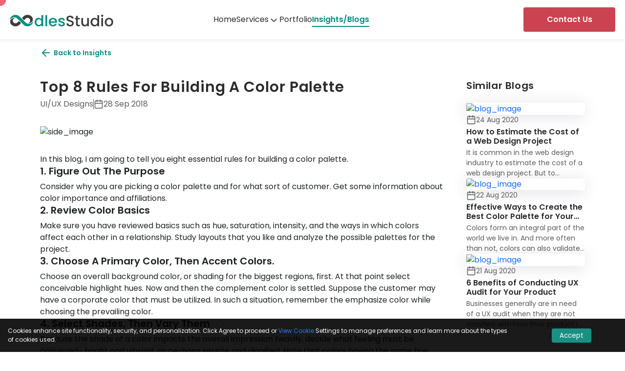

--- FILE ---
content_type: text/html; charset=UTF-8
request_url: https://www.oodlesstudio.com/blog/rules-building-a-color-palette/
body_size: 15975
content:
<!DOCTYPE html>
<html lang="en">

<head>
  <meta name="viewport" content="width=device-width, initial-scale=1" />
<meta name='robots' content='index, follow, max-image-preview:large, max-snippet:-1, max-video-preview:-1' />

	<!-- This site is optimized with the Yoast SEO plugin v23.8 - https://yoast.com/wordpress/plugins/seo/ -->
	<title>Top 8 Rules For Building A Color Palette - Oodles Studio</title>
	<link rel="canonical" href="https://www.oodlesstudio.com/blog/rules-building-a-color-palette/" />
	<meta property="og:locale" content="en_US" />
	<meta property="og:type" content="article" />
	<meta property="og:title" content="Top 8 Rules For Building A Color Palette - Oodles Studio" />
	<meta property="og:description" content="In this blog, I am going to tell you eight essential rules for building a color palette. 1. Figure out the purpose Consider why you are picking a color palette and for what sort of customer. Get some information about color importance and affiliations. 2. Review Color basics Make sure you have reviewed basics such [&hellip;]" />
	<meta property="og:url" content="https://www.oodlesstudio.com/blog/rules-building-a-color-palette/" />
	<meta property="og:site_name" content="Oodles Studio" />
	<meta property="article:published_time" content="2018-09-28T00:07:04+00:00" />
	<meta property="article:modified_time" content="2025-11-10T10:39:02+00:00" />
	<meta property="og:image" content="https://www.oodlesstudio.com/wp-content/uploads/Color-Palette-3.png" />
	<meta property="og:image:width" content="1699" />
	<meta property="og:image:height" content="833" />
	<meta property="og:image:type" content="image/png" />
	<meta name="twitter:card" content="summary_large_image" />
	<meta name="twitter:label1" content="Est. reading time" />
	<meta name="twitter:data1" content="2 minutes" />
	<script type="application/ld+json" class="yoast-schema-graph">{"@context":"https://schema.org","@graph":[{"@type":"WebPage","@id":"https://www.oodlesstudio.com/blog/rules-building-a-color-palette/","url":"https://www.oodlesstudio.com/blog/rules-building-a-color-palette/","name":"Top 8 Rules For Building A Color Palette - Oodles Studio","isPartOf":{"@id":"https://www.oodlesstudio.com/#website"},"primaryImageOfPage":{"@id":"https://www.oodlesstudio.com/blog/rules-building-a-color-palette/#primaryimage"},"image":{"@id":"https://www.oodlesstudio.com/blog/rules-building-a-color-palette/#primaryimage"},"thumbnailUrl":"https://www.oodlesstudio.com/wp-content/uploads/Color-Palette-4.png","datePublished":"2018-09-28T00:07:04+00:00","dateModified":"2025-11-10T10:39:02+00:00","author":{"@id":""},"breadcrumb":{"@id":"https://www.oodlesstudio.com/blog/rules-building-a-color-palette/#breadcrumb"},"inLanguage":"en-US","potentialAction":[{"@type":"ReadAction","target":["https://www.oodlesstudio.com/blog/rules-building-a-color-palette/"]}]},{"@type":"ImageObject","inLanguage":"en-US","@id":"https://www.oodlesstudio.com/blog/rules-building-a-color-palette/#primaryimage","url":"https://www.oodlesstudio.com/wp-content/uploads/Color-Palette-4.png","contentUrl":"https://www.oodlesstudio.com/wp-content/uploads/Color-Palette-4.png","width":1699,"height":833,"caption":"color palette"},{"@type":"BreadcrumbList","@id":"https://www.oodlesstudio.com/blog/rules-building-a-color-palette/#breadcrumb","itemListElement":[{"@type":"ListItem","position":1,"name":"Home","item":"https://www.oodlesstudio.com/"},{"@type":"ListItem","position":2,"name":"Top 8 Rules For Building A Color Palette"}]},{"@type":"WebSite","@id":"https://www.oodlesstudio.com/#website","url":"https://www.oodlesstudio.com/","name":"Ooldes Studio","description":"","potentialAction":[{"@type":"SearchAction","target":{"@type":"EntryPoint","urlTemplate":"https://www.oodlesstudio.com/?s={search_term_string}"},"query-input":{"@type":"PropertyValueSpecification","valueRequired":true,"valueName":"search_term_string"}}],"inLanguage":"en-US"}]}</script>
	<!-- / Yoast SEO plugin. -->


<title>Top 8 Rules For Building A Color Palette - Oodles Studio</title>
<link rel="alternate" type="application/rss+xml" title="Oodles Studio &raquo; Feed" href="https://www.oodlesstudio.com/feed/" />
<link rel="alternate" type="application/rss+xml" title="Oodles Studio &raquo; Comments Feed" href="https://www.oodlesstudio.com/comments/feed/" />
<link rel="alternate" type="application/rss+xml" title="Oodles Studio &raquo; Top 8 Rules For Building A Color Palette Comments Feed" href="https://www.oodlesstudio.com/blog/rules-building-a-color-palette/feed/" />
<script>
window._wpemojiSettings = {"baseUrl":"https:\/\/s.w.org\/images\/core\/emoji\/15.0.3\/72x72\/","ext":".png","svgUrl":"https:\/\/s.w.org\/images\/core\/emoji\/15.0.3\/svg\/","svgExt":".svg","source":{"concatemoji":"https:\/\/www.oodlesstudio.com\/wp-includes\/js\/wp-emoji-release.min.js?ver=1760605757"}};
/*! This file is auto-generated */
!function(i,n){var o,s,e;function c(e){try{var t={supportTests:e,timestamp:(new Date).valueOf()};sessionStorage.setItem(o,JSON.stringify(t))}catch(e){}}function p(e,t,n){e.clearRect(0,0,e.canvas.width,e.canvas.height),e.fillText(t,0,0);var t=new Uint32Array(e.getImageData(0,0,e.canvas.width,e.canvas.height).data),r=(e.clearRect(0,0,e.canvas.width,e.canvas.height),e.fillText(n,0,0),new Uint32Array(e.getImageData(0,0,e.canvas.width,e.canvas.height).data));return t.every(function(e,t){return e===r[t]})}function u(e,t,n){switch(t){case"flag":return n(e,"\ud83c\udff3\ufe0f\u200d\u26a7\ufe0f","\ud83c\udff3\ufe0f\u200b\u26a7\ufe0f")?!1:!n(e,"\ud83c\uddfa\ud83c\uddf3","\ud83c\uddfa\u200b\ud83c\uddf3")&&!n(e,"\ud83c\udff4\udb40\udc67\udb40\udc62\udb40\udc65\udb40\udc6e\udb40\udc67\udb40\udc7f","\ud83c\udff4\u200b\udb40\udc67\u200b\udb40\udc62\u200b\udb40\udc65\u200b\udb40\udc6e\u200b\udb40\udc67\u200b\udb40\udc7f");case"emoji":return!n(e,"\ud83d\udc26\u200d\u2b1b","\ud83d\udc26\u200b\u2b1b")}return!1}function f(e,t,n){var r="undefined"!=typeof WorkerGlobalScope&&self instanceof WorkerGlobalScope?new OffscreenCanvas(300,150):i.createElement("canvas"),a=r.getContext("2d",{willReadFrequently:!0}),o=(a.textBaseline="top",a.font="600 32px Arial",{});return e.forEach(function(e){o[e]=t(a,e,n)}),o}function t(e){var t=i.createElement("script");t.src=e,t.defer=!0,i.head.appendChild(t)}"undefined"!=typeof Promise&&(o="wpEmojiSettingsSupports",s=["flag","emoji"],n.supports={everything:!0,everythingExceptFlag:!0},e=new Promise(function(e){i.addEventListener("DOMContentLoaded",e,{once:!0})}),new Promise(function(t){var n=function(){try{var e=JSON.parse(sessionStorage.getItem(o));if("object"==typeof e&&"number"==typeof e.timestamp&&(new Date).valueOf()<e.timestamp+604800&&"object"==typeof e.supportTests)return e.supportTests}catch(e){}return null}();if(!n){if("undefined"!=typeof Worker&&"undefined"!=typeof OffscreenCanvas&&"undefined"!=typeof URL&&URL.createObjectURL&&"undefined"!=typeof Blob)try{var e="postMessage("+f.toString()+"("+[JSON.stringify(s),u.toString(),p.toString()].join(",")+"));",r=new Blob([e],{type:"text/javascript"}),a=new Worker(URL.createObjectURL(r),{name:"wpTestEmojiSupports"});return void(a.onmessage=function(e){c(n=e.data),a.terminate(),t(n)})}catch(e){}c(n=f(s,u,p))}t(n)}).then(function(e){for(var t in e)n.supports[t]=e[t],n.supports.everything=n.supports.everything&&n.supports[t],"flag"!==t&&(n.supports.everythingExceptFlag=n.supports.everythingExceptFlag&&n.supports[t]);n.supports.everythingExceptFlag=n.supports.everythingExceptFlag&&!n.supports.flag,n.DOMReady=!1,n.readyCallback=function(){n.DOMReady=!0}}).then(function(){return e}).then(function(){var e;n.supports.everything||(n.readyCallback(),(e=n.source||{}).concatemoji?t(e.concatemoji):e.wpemoji&&e.twemoji&&(t(e.twemoji),t(e.wpemoji)))}))}((window,document),window._wpemojiSettings);
</script>
<style id='wp-emoji-styles-inline-css'>

	img.wp-smiley, img.emoji {
		display: inline !important;
		border: none !important;
		box-shadow: none !important;
		height: 1em !important;
		width: 1em !important;
		margin: 0 0.07em !important;
		vertical-align: -0.1em !important;
		background: none !important;
		padding: 0 !important;
	}
</style>
<style id='wp-block-library-inline-css'>
:root{--wp-admin-theme-color:#007cba;--wp-admin-theme-color--rgb:0,124,186;--wp-admin-theme-color-darker-10:#006ba1;--wp-admin-theme-color-darker-10--rgb:0,107,161;--wp-admin-theme-color-darker-20:#005a87;--wp-admin-theme-color-darker-20--rgb:0,90,135;--wp-admin-border-width-focus:2px;--wp-block-synced-color:#7a00df;--wp-block-synced-color--rgb:122,0,223;--wp-bound-block-color:var(--wp-block-synced-color)}@media (min-resolution:192dpi){:root{--wp-admin-border-width-focus:1.5px}}.wp-element-button{cursor:pointer}:root{--wp--preset--font-size--normal:16px;--wp--preset--font-size--huge:42px}:root .has-very-light-gray-background-color{background-color:#eee}:root .has-very-dark-gray-background-color{background-color:#313131}:root .has-very-light-gray-color{color:#eee}:root .has-very-dark-gray-color{color:#313131}:root .has-vivid-green-cyan-to-vivid-cyan-blue-gradient-background{background:linear-gradient(135deg,#00d084,#0693e3)}:root .has-purple-crush-gradient-background{background:linear-gradient(135deg,#34e2e4,#4721fb 50%,#ab1dfe)}:root .has-hazy-dawn-gradient-background{background:linear-gradient(135deg,#faaca8,#dad0ec)}:root .has-subdued-olive-gradient-background{background:linear-gradient(135deg,#fafae1,#67a671)}:root .has-atomic-cream-gradient-background{background:linear-gradient(135deg,#fdd79a,#004a59)}:root .has-nightshade-gradient-background{background:linear-gradient(135deg,#330968,#31cdcf)}:root .has-midnight-gradient-background{background:linear-gradient(135deg,#020381,#2874fc)}.has-regular-font-size{font-size:1em}.has-larger-font-size{font-size:2.625em}.has-normal-font-size{font-size:var(--wp--preset--font-size--normal)}.has-huge-font-size{font-size:var(--wp--preset--font-size--huge)}.has-text-align-center{text-align:center}.has-text-align-left{text-align:left}.has-text-align-right{text-align:right}#end-resizable-editor-section{display:none}.aligncenter{clear:both}.items-justified-left{justify-content:flex-start}.items-justified-center{justify-content:center}.items-justified-right{justify-content:flex-end}.items-justified-space-between{justify-content:space-between}.screen-reader-text{border:0;clip:rect(1px,1px,1px,1px);clip-path:inset(50%);height:1px;margin:-1px;overflow:hidden;padding:0;position:absolute;width:1px;word-wrap:normal!important}.screen-reader-text:focus{background-color:#ddd;clip:auto!important;clip-path:none;color:#444;display:block;font-size:1em;height:auto;left:5px;line-height:normal;padding:15px 23px 14px;text-decoration:none;top:5px;width:auto;z-index:100000}html :where(.has-border-color){border-style:solid}html :where([style*=border-top-color]){border-top-style:solid}html :where([style*=border-right-color]){border-right-style:solid}html :where([style*=border-bottom-color]){border-bottom-style:solid}html :where([style*=border-left-color]){border-left-style:solid}html :where([style*=border-width]){border-style:solid}html :where([style*=border-top-width]){border-top-style:solid}html :where([style*=border-right-width]){border-right-style:solid}html :where([style*=border-bottom-width]){border-bottom-style:solid}html :where([style*=border-left-width]){border-left-style:solid}html :where(img[class*=wp-image-]){height:auto;max-width:100%}:where(figure){margin:0 0 1em}html :where(.is-position-sticky){--wp-admin--admin-bar--position-offset:var(--wp-admin--admin-bar--height,0px)}@media screen and (max-width:600px){html :where(.is-position-sticky){--wp-admin--admin-bar--position-offset:0px}}
</style>
<style id='global-styles-inline-css'>
:root{--wp--preset--aspect-ratio--square: 1;--wp--preset--aspect-ratio--4-3: 4/3;--wp--preset--aspect-ratio--3-4: 3/4;--wp--preset--aspect-ratio--3-2: 3/2;--wp--preset--aspect-ratio--2-3: 2/3;--wp--preset--aspect-ratio--16-9: 16/9;--wp--preset--aspect-ratio--9-16: 9/16;--wp--preset--color--black: #000000;--wp--preset--color--cyan-bluish-gray: #abb8c3;--wp--preset--color--white: #ffffff;--wp--preset--color--pale-pink: #f78da7;--wp--preset--color--vivid-red: #cf2e2e;--wp--preset--color--luminous-vivid-orange: #ff6900;--wp--preset--color--luminous-vivid-amber: #fcb900;--wp--preset--color--light-green-cyan: #7bdcb5;--wp--preset--color--vivid-green-cyan: #00d084;--wp--preset--color--pale-cyan-blue: #8ed1fc;--wp--preset--color--vivid-cyan-blue: #0693e3;--wp--preset--color--vivid-purple: #9b51e0;--wp--preset--color--base: #f9f9f9;--wp--preset--color--base-2: #ffffff;--wp--preset--color--contrast: #111111;--wp--preset--color--contrast-2: #636363;--wp--preset--color--contrast-3: #A4A4A4;--wp--preset--color--accent: #cfcabe;--wp--preset--color--accent-2: #c2a990;--wp--preset--color--accent-3: #d8613c;--wp--preset--color--accent-4: #b1c5a4;--wp--preset--color--accent-5: #b5bdbc;--wp--preset--gradient--vivid-cyan-blue-to-vivid-purple: linear-gradient(135deg,rgba(6,147,227,1) 0%,rgb(155,81,224) 100%);--wp--preset--gradient--light-green-cyan-to-vivid-green-cyan: linear-gradient(135deg,rgb(122,220,180) 0%,rgb(0,208,130) 100%);--wp--preset--gradient--luminous-vivid-amber-to-luminous-vivid-orange: linear-gradient(135deg,rgba(252,185,0,1) 0%,rgba(255,105,0,1) 100%);--wp--preset--gradient--luminous-vivid-orange-to-vivid-red: linear-gradient(135deg,rgba(255,105,0,1) 0%,rgb(207,46,46) 100%);--wp--preset--gradient--very-light-gray-to-cyan-bluish-gray: linear-gradient(135deg,rgb(238,238,238) 0%,rgb(169,184,195) 100%);--wp--preset--gradient--cool-to-warm-spectrum: linear-gradient(135deg,rgb(74,234,220) 0%,rgb(151,120,209) 20%,rgb(207,42,186) 40%,rgb(238,44,130) 60%,rgb(251,105,98) 80%,rgb(254,248,76) 100%);--wp--preset--gradient--blush-light-purple: linear-gradient(135deg,rgb(255,206,236) 0%,rgb(152,150,240) 100%);--wp--preset--gradient--blush-bordeaux: linear-gradient(135deg,rgb(254,205,165) 0%,rgb(254,45,45) 50%,rgb(107,0,62) 100%);--wp--preset--gradient--luminous-dusk: linear-gradient(135deg,rgb(255,203,112) 0%,rgb(199,81,192) 50%,rgb(65,88,208) 100%);--wp--preset--gradient--pale-ocean: linear-gradient(135deg,rgb(255,245,203) 0%,rgb(182,227,212) 50%,rgb(51,167,181) 100%);--wp--preset--gradient--electric-grass: linear-gradient(135deg,rgb(202,248,128) 0%,rgb(113,206,126) 100%);--wp--preset--gradient--midnight: linear-gradient(135deg,rgb(2,3,129) 0%,rgb(40,116,252) 100%);--wp--preset--gradient--gradient-1: linear-gradient(to bottom, #cfcabe 0%, #F9F9F9 100%);--wp--preset--gradient--gradient-2: linear-gradient(to bottom, #C2A990 0%, #F9F9F9 100%);--wp--preset--gradient--gradient-3: linear-gradient(to bottom, #D8613C 0%, #F9F9F9 100%);--wp--preset--gradient--gradient-4: linear-gradient(to bottom, #B1C5A4 0%, #F9F9F9 100%);--wp--preset--gradient--gradient-5: linear-gradient(to bottom, #B5BDBC 0%, #F9F9F9 100%);--wp--preset--gradient--gradient-6: linear-gradient(to bottom, #A4A4A4 0%, #F9F9F9 100%);--wp--preset--gradient--gradient-7: linear-gradient(to bottom, #cfcabe 50%, #F9F9F9 50%);--wp--preset--gradient--gradient-8: linear-gradient(to bottom, #C2A990 50%, #F9F9F9 50%);--wp--preset--gradient--gradient-9: linear-gradient(to bottom, #D8613C 50%, #F9F9F9 50%);--wp--preset--gradient--gradient-10: linear-gradient(to bottom, #B1C5A4 50%, #F9F9F9 50%);--wp--preset--gradient--gradient-11: linear-gradient(to bottom, #B5BDBC 50%, #F9F9F9 50%);--wp--preset--gradient--gradient-12: linear-gradient(to bottom, #A4A4A4 50%, #F9F9F9 50%);--wp--preset--font-size--small: 0.9rem;--wp--preset--font-size--medium: 1.05rem;--wp--preset--font-size--large: clamp(1.39rem, 1.39rem + ((1vw - 0.2rem) * 0.767), 1.85rem);--wp--preset--font-size--x-large: clamp(1.85rem, 1.85rem + ((1vw - 0.2rem) * 1.083), 2.5rem);--wp--preset--font-size--xx-large: clamp(2.5rem, 2.5rem + ((1vw - 0.2rem) * 1.283), 3.27rem);--wp--preset--font-family--body: "Inter", sans-serif;--wp--preset--font-family--heading: Cardo;--wp--preset--font-family--system-sans-serif: -apple-system, BlinkMacSystemFont, avenir next, avenir, segoe ui, helvetica neue, helvetica, Cantarell, Ubuntu, roboto, noto, arial, sans-serif;--wp--preset--font-family--system-serif: Iowan Old Style, Apple Garamond, Baskerville, Times New Roman, Droid Serif, Times, Source Serif Pro, serif, Apple Color Emoji, Segoe UI Emoji, Segoe UI Symbol;--wp--preset--spacing--20: min(1.5rem, 2vw);--wp--preset--spacing--30: min(2.5rem, 3vw);--wp--preset--spacing--40: min(4rem, 5vw);--wp--preset--spacing--50: min(6.5rem, 8vw);--wp--preset--spacing--60: min(10.5rem, 13vw);--wp--preset--spacing--70: 3.38rem;--wp--preset--spacing--80: 5.06rem;--wp--preset--spacing--10: 1rem;--wp--preset--shadow--natural: 6px 6px 9px rgba(0, 0, 0, 0.2);--wp--preset--shadow--deep: 12px 12px 50px rgba(0, 0, 0, 0.4);--wp--preset--shadow--sharp: 6px 6px 0px rgba(0, 0, 0, 0.2);--wp--preset--shadow--outlined: 6px 6px 0px -3px rgba(255, 255, 255, 1), 6px 6px rgba(0, 0, 0, 1);--wp--preset--shadow--crisp: 6px 6px 0px rgba(0, 0, 0, 1);}:root { --wp--style--global--content-size: 620px;--wp--style--global--wide-size: 1280px; }:where(body) { margin: 0; }.wp-site-blocks { padding-top: var(--wp--style--root--padding-top); padding-bottom: var(--wp--style--root--padding-bottom); }.has-global-padding { padding-right: var(--wp--style--root--padding-right); padding-left: var(--wp--style--root--padding-left); }.has-global-padding > .alignfull { margin-right: calc(var(--wp--style--root--padding-right) * -1); margin-left: calc(var(--wp--style--root--padding-left) * -1); }.has-global-padding :where(:not(.alignfull.is-layout-flow) > .has-global-padding:not(.wp-block-block, .alignfull)) { padding-right: 0; padding-left: 0; }.has-global-padding :where(:not(.alignfull.is-layout-flow) > .has-global-padding:not(.wp-block-block, .alignfull)) > .alignfull { margin-left: 0; margin-right: 0; }.wp-site-blocks > .alignleft { float: left; margin-right: 2em; }.wp-site-blocks > .alignright { float: right; margin-left: 2em; }.wp-site-blocks > .aligncenter { justify-content: center; margin-left: auto; margin-right: auto; }:where(.wp-site-blocks) > * { margin-block-start: 1.2rem; margin-block-end: 0; }:where(.wp-site-blocks) > :first-child { margin-block-start: 0; }:where(.wp-site-blocks) > :last-child { margin-block-end: 0; }:root { --wp--style--block-gap: 1.2rem; }.is-layout-flow  > :first-child{margin-block-start: 0;}.is-layout-flow  > :last-child{margin-block-end: 0;}.is-layout-flow  > *{margin-block-start: 1.2rem;margin-block-end: 0;}.is-layout-constrained  > :first-child{margin-block-start: 0;}.is-layout-constrained  > :last-child{margin-block-end: 0;}.is-layout-constrained  > *{margin-block-start: 1.2rem;margin-block-end: 0;}.is-layout-flex {gap: 1.2rem;}.is-layout-grid {gap: 1.2rem;}.is-layout-flow > .alignleft{float: left;margin-inline-start: 0;margin-inline-end: 2em;}.is-layout-flow > .alignright{float: right;margin-inline-start: 2em;margin-inline-end: 0;}.is-layout-flow > .aligncenter{margin-left: auto !important;margin-right: auto !important;}.is-layout-constrained > .alignleft{float: left;margin-inline-start: 0;margin-inline-end: 2em;}.is-layout-constrained > .alignright{float: right;margin-inline-start: 2em;margin-inline-end: 0;}.is-layout-constrained > .aligncenter{margin-left: auto !important;margin-right: auto !important;}.is-layout-constrained > :where(:not(.alignleft):not(.alignright):not(.alignfull)){max-width: var(--wp--style--global--content-size);margin-left: auto !important;margin-right: auto !important;}.is-layout-constrained > .alignwide{max-width: var(--wp--style--global--wide-size);}body .is-layout-flex{display: flex;}.is-layout-flex{flex-wrap: wrap;align-items: center;}.is-layout-flex > :is(*, div){margin: 0;}body .is-layout-grid{display: grid;}.is-layout-grid > :is(*, div){margin: 0;}:root :where(body){background-color: var(--wp--preset--color--base);color: var(--wp--preset--color--contrast);font-family: var(--wp--preset--font-family--body);font-size: var(--wp--preset--font-size--medium);font-style: normal;font-weight: 400;line-height: 1.55;--wp--style--root--padding-top: 0px;--wp--style--root--padding-right: var(--wp--preset--spacing--50);--wp--style--root--padding-bottom: 0px;--wp--style--root--padding-left: var(--wp--preset--spacing--50);}a:where(:not(.wp-element-button)){color: var(--wp--preset--color--contrast);text-decoration: underline;}:root :where(a:where(:not(.wp-element-button)):hover){text-decoration: none;}h1, h2, h3, h4, h5, h6{color: var(--wp--preset--color--contrast);font-family: var(--wp--preset--font-family--heading);font-weight: 400;line-height: 1.2;}h1{font-size: var(--wp--preset--font-size--xx-large);line-height: 1.15;}h2{font-size: var(--wp--preset--font-size--x-large);}h3{font-size: var(--wp--preset--font-size--large);}h4{font-size: clamp(1.1rem, 1.1rem + ((1vw - 0.2rem) * 0.767), 1.5rem);}h5{font-size: var(--wp--preset--font-size--medium);}h6{font-size: var(--wp--preset--font-size--small);}:root :where(.wp-element-button, .wp-block-button__link){background-color: var(--wp--preset--color--contrast);border-radius: .33rem;border-color: var(--wp--preset--color--contrast);border-width: 0;color: var(--wp--preset--color--base);font-family: inherit;font-size: var(--wp--preset--font-size--small);font-style: normal;font-weight: 500;line-height: inherit;padding-top: 0.6rem;padding-right: 1rem;padding-bottom: 0.6rem;padding-left: 1rem;text-decoration: none;}:root :where(.wp-element-button:hover, .wp-block-button__link:hover){background-color: var(--wp--preset--color--contrast-2);border-color: var(--wp--preset--color--contrast-2);color: var(--wp--preset--color--base);}:root :where(.wp-element-button:focus, .wp-block-button__link:focus){background-color: var(--wp--preset--color--contrast-2);border-color: var(--wp--preset--color--contrast-2);color: var(--wp--preset--color--base);outline-color: var(--wp--preset--color--contrast);outline-offset: 2px;}:root :where(.wp-element-button:active, .wp-block-button__link:active){background-color: var(--wp--preset--color--contrast);color: var(--wp--preset--color--base);}:root :where(.wp-element-caption, .wp-block-audio figcaption, .wp-block-embed figcaption, .wp-block-gallery figcaption, .wp-block-image figcaption, .wp-block-table figcaption, .wp-block-video figcaption){color: var(--wp--preset--color--contrast-2);font-family: var(--wp--preset--font-family--body);font-size: 0.8rem;}.has-black-color{color: var(--wp--preset--color--black) !important;}.has-cyan-bluish-gray-color{color: var(--wp--preset--color--cyan-bluish-gray) !important;}.has-white-color{color: var(--wp--preset--color--white) !important;}.has-pale-pink-color{color: var(--wp--preset--color--pale-pink) !important;}.has-vivid-red-color{color: var(--wp--preset--color--vivid-red) !important;}.has-luminous-vivid-orange-color{color: var(--wp--preset--color--luminous-vivid-orange) !important;}.has-luminous-vivid-amber-color{color: var(--wp--preset--color--luminous-vivid-amber) !important;}.has-light-green-cyan-color{color: var(--wp--preset--color--light-green-cyan) !important;}.has-vivid-green-cyan-color{color: var(--wp--preset--color--vivid-green-cyan) !important;}.has-pale-cyan-blue-color{color: var(--wp--preset--color--pale-cyan-blue) !important;}.has-vivid-cyan-blue-color{color: var(--wp--preset--color--vivid-cyan-blue) !important;}.has-vivid-purple-color{color: var(--wp--preset--color--vivid-purple) !important;}.has-base-color{color: var(--wp--preset--color--base) !important;}.has-base-2-color{color: var(--wp--preset--color--base-2) !important;}.has-contrast-color{color: var(--wp--preset--color--contrast) !important;}.has-contrast-2-color{color: var(--wp--preset--color--contrast-2) !important;}.has-contrast-3-color{color: var(--wp--preset--color--contrast-3) !important;}.has-accent-color{color: var(--wp--preset--color--accent) !important;}.has-accent-2-color{color: var(--wp--preset--color--accent-2) !important;}.has-accent-3-color{color: var(--wp--preset--color--accent-3) !important;}.has-accent-4-color{color: var(--wp--preset--color--accent-4) !important;}.has-accent-5-color{color: var(--wp--preset--color--accent-5) !important;}.has-black-background-color{background-color: var(--wp--preset--color--black) !important;}.has-cyan-bluish-gray-background-color{background-color: var(--wp--preset--color--cyan-bluish-gray) !important;}.has-white-background-color{background-color: var(--wp--preset--color--white) !important;}.has-pale-pink-background-color{background-color: var(--wp--preset--color--pale-pink) !important;}.has-vivid-red-background-color{background-color: var(--wp--preset--color--vivid-red) !important;}.has-luminous-vivid-orange-background-color{background-color: var(--wp--preset--color--luminous-vivid-orange) !important;}.has-luminous-vivid-amber-background-color{background-color: var(--wp--preset--color--luminous-vivid-amber) !important;}.has-light-green-cyan-background-color{background-color: var(--wp--preset--color--light-green-cyan) !important;}.has-vivid-green-cyan-background-color{background-color: var(--wp--preset--color--vivid-green-cyan) !important;}.has-pale-cyan-blue-background-color{background-color: var(--wp--preset--color--pale-cyan-blue) !important;}.has-vivid-cyan-blue-background-color{background-color: var(--wp--preset--color--vivid-cyan-blue) !important;}.has-vivid-purple-background-color{background-color: var(--wp--preset--color--vivid-purple) !important;}.has-base-background-color{background-color: var(--wp--preset--color--base) !important;}.has-base-2-background-color{background-color: var(--wp--preset--color--base-2) !important;}.has-contrast-background-color{background-color: var(--wp--preset--color--contrast) !important;}.has-contrast-2-background-color{background-color: var(--wp--preset--color--contrast-2) !important;}.has-contrast-3-background-color{background-color: var(--wp--preset--color--contrast-3) !important;}.has-accent-background-color{background-color: var(--wp--preset--color--accent) !important;}.has-accent-2-background-color{background-color: var(--wp--preset--color--accent-2) !important;}.has-accent-3-background-color{background-color: var(--wp--preset--color--accent-3) !important;}.has-accent-4-background-color{background-color: var(--wp--preset--color--accent-4) !important;}.has-accent-5-background-color{background-color: var(--wp--preset--color--accent-5) !important;}.has-black-border-color{border-color: var(--wp--preset--color--black) !important;}.has-cyan-bluish-gray-border-color{border-color: var(--wp--preset--color--cyan-bluish-gray) !important;}.has-white-border-color{border-color: var(--wp--preset--color--white) !important;}.has-pale-pink-border-color{border-color: var(--wp--preset--color--pale-pink) !important;}.has-vivid-red-border-color{border-color: var(--wp--preset--color--vivid-red) !important;}.has-luminous-vivid-orange-border-color{border-color: var(--wp--preset--color--luminous-vivid-orange) !important;}.has-luminous-vivid-amber-border-color{border-color: var(--wp--preset--color--luminous-vivid-amber) !important;}.has-light-green-cyan-border-color{border-color: var(--wp--preset--color--light-green-cyan) !important;}.has-vivid-green-cyan-border-color{border-color: var(--wp--preset--color--vivid-green-cyan) !important;}.has-pale-cyan-blue-border-color{border-color: var(--wp--preset--color--pale-cyan-blue) !important;}.has-vivid-cyan-blue-border-color{border-color: var(--wp--preset--color--vivid-cyan-blue) !important;}.has-vivid-purple-border-color{border-color: var(--wp--preset--color--vivid-purple) !important;}.has-base-border-color{border-color: var(--wp--preset--color--base) !important;}.has-base-2-border-color{border-color: var(--wp--preset--color--base-2) !important;}.has-contrast-border-color{border-color: var(--wp--preset--color--contrast) !important;}.has-contrast-2-border-color{border-color: var(--wp--preset--color--contrast-2) !important;}.has-contrast-3-border-color{border-color: var(--wp--preset--color--contrast-3) !important;}.has-accent-border-color{border-color: var(--wp--preset--color--accent) !important;}.has-accent-2-border-color{border-color: var(--wp--preset--color--accent-2) !important;}.has-accent-3-border-color{border-color: var(--wp--preset--color--accent-3) !important;}.has-accent-4-border-color{border-color: var(--wp--preset--color--accent-4) !important;}.has-accent-5-border-color{border-color: var(--wp--preset--color--accent-5) !important;}.has-vivid-cyan-blue-to-vivid-purple-gradient-background{background: var(--wp--preset--gradient--vivid-cyan-blue-to-vivid-purple) !important;}.has-light-green-cyan-to-vivid-green-cyan-gradient-background{background: var(--wp--preset--gradient--light-green-cyan-to-vivid-green-cyan) !important;}.has-luminous-vivid-amber-to-luminous-vivid-orange-gradient-background{background: var(--wp--preset--gradient--luminous-vivid-amber-to-luminous-vivid-orange) !important;}.has-luminous-vivid-orange-to-vivid-red-gradient-background{background: var(--wp--preset--gradient--luminous-vivid-orange-to-vivid-red) !important;}.has-very-light-gray-to-cyan-bluish-gray-gradient-background{background: var(--wp--preset--gradient--very-light-gray-to-cyan-bluish-gray) !important;}.has-cool-to-warm-spectrum-gradient-background{background: var(--wp--preset--gradient--cool-to-warm-spectrum) !important;}.has-blush-light-purple-gradient-background{background: var(--wp--preset--gradient--blush-light-purple) !important;}.has-blush-bordeaux-gradient-background{background: var(--wp--preset--gradient--blush-bordeaux) !important;}.has-luminous-dusk-gradient-background{background: var(--wp--preset--gradient--luminous-dusk) !important;}.has-pale-ocean-gradient-background{background: var(--wp--preset--gradient--pale-ocean) !important;}.has-electric-grass-gradient-background{background: var(--wp--preset--gradient--electric-grass) !important;}.has-midnight-gradient-background{background: var(--wp--preset--gradient--midnight) !important;}.has-gradient-1-gradient-background{background: var(--wp--preset--gradient--gradient-1) !important;}.has-gradient-2-gradient-background{background: var(--wp--preset--gradient--gradient-2) !important;}.has-gradient-3-gradient-background{background: var(--wp--preset--gradient--gradient-3) !important;}.has-gradient-4-gradient-background{background: var(--wp--preset--gradient--gradient-4) !important;}.has-gradient-5-gradient-background{background: var(--wp--preset--gradient--gradient-5) !important;}.has-gradient-6-gradient-background{background: var(--wp--preset--gradient--gradient-6) !important;}.has-gradient-7-gradient-background{background: var(--wp--preset--gradient--gradient-7) !important;}.has-gradient-8-gradient-background{background: var(--wp--preset--gradient--gradient-8) !important;}.has-gradient-9-gradient-background{background: var(--wp--preset--gradient--gradient-9) !important;}.has-gradient-10-gradient-background{background: var(--wp--preset--gradient--gradient-10) !important;}.has-gradient-11-gradient-background{background: var(--wp--preset--gradient--gradient-11) !important;}.has-gradient-12-gradient-background{background: var(--wp--preset--gradient--gradient-12) !important;}.has-small-font-size{font-size: var(--wp--preset--font-size--small) !important;}.has-medium-font-size{font-size: var(--wp--preset--font-size--medium) !important;}.has-large-font-size{font-size: var(--wp--preset--font-size--large) !important;}.has-x-large-font-size{font-size: var(--wp--preset--font-size--x-large) !important;}.has-xx-large-font-size{font-size: var(--wp--preset--font-size--xx-large) !important;}.has-body-font-family{font-family: var(--wp--preset--font-family--body) !important;}.has-heading-font-family{font-family: var(--wp--preset--font-family--heading) !important;}.has-system-sans-serif-font-family{font-family: var(--wp--preset--font-family--system-sans-serif) !important;}.has-system-serif-font-family{font-family: var(--wp--preset--font-family--system-serif) !important;}
:where(.wp-site-blocks *:focus){outline-width:2px;outline-style:solid}:root :where(.wp-block-calendar.wp-block-calendar table:where(:not(.has-text-color)) th){background-color:var(--wp--preset--color--contrast-2);color:var(--wp--preset--color--base);border-color:var(--wp--preset--color--contrast-2)}:root :where(.wp-block-calendar table:where(:not(.has-text-color)) td){border-color:var(--wp--preset--color--contrast-2)}:root :where(.wp-block-categories){}:root :where(.wp-block-categories){list-style-type:none;}:root :where(.wp-block-categories li){margin-bottom: 0.5rem;}:root :where(.wp-block-post-comments-form){}:root :where(.wp-block-post-comments-form textarea, .wp-block-post-comments-form input){border-radius:.33rem}:root :where(.wp-block-loginout){}:root :where(.wp-block-loginout input){border-radius:.33rem;padding:calc(0.667em + 2px);border:1px solid #949494;}:root :where(.wp-block-post-terms){}:root :where(.wp-block-post-terms .wp-block-post-terms__prefix){color: var(--wp--preset--color--contrast-2);}:root :where(.wp-block-query-title){}:root :where(.wp-block-query-title span){font-style: italic;}:root :where(.wp-block-quote){}:root :where(.wp-block-quote :where(p)){margin-block-start:0;margin-block-end:calc(var(--wp--preset--spacing--10) + 0.5rem);}:root :where(.wp-block-quote :where(:last-child)){margin-block-end:0;}:root :where(.wp-block-quote.has-text-align-right.is-style-plain, .rtl .is-style-plain.wp-block-quote:not(.has-text-align-center):not(.has-text-align-left)){border-width: 0 2px 0 0;padding-left:calc(var(--wp--preset--spacing--20) + 0.5rem);padding-right:calc(var(--wp--preset--spacing--20) + 0.5rem);}:root :where(.wp-block-quote.has-text-align-left.is-style-plain, body:not(.rtl) .is-style-plain.wp-block-quote:not(.has-text-align-center):not(.has-text-align-right)){border-width: 0 0 0 2px;padding-left:calc(var(--wp--preset--spacing--20) + 0.5rem);padding-right:calc(var(--wp--preset--spacing--20) + 0.5rem)}:root :where(.wp-block-search){}:root :where(.wp-block-search .wp-block-search__input){border-radius:.33rem}:root :where(.wp-block-separator){}:root :where(.wp-block-separator:not(.is-style-wide):not(.is-style-dots):not(.alignwide):not(.alignfull)){width: var(--wp--preset--spacing--60)}
</style>
<style id='wp-block-template-skip-link-inline-css'>

		.skip-link.screen-reader-text {
			border: 0;
			clip: rect(1px,1px,1px,1px);
			clip-path: inset(50%);
			height: 1px;
			margin: -1px;
			overflow: hidden;
			padding: 0;
			position: absolute !important;
			width: 1px;
			word-wrap: normal !important;
		}

		.skip-link.screen-reader-text:focus {
			background-color: #eee;
			clip: auto !important;
			clip-path: none;
			color: #444;
			display: block;
			font-size: 1em;
			height: auto;
			left: 5px;
			line-height: normal;
			padding: 15px 23px 14px;
			text-decoration: none;
			top: 5px;
			width: auto;
			z-index: 100000;
		}
</style>
<link rel='stylesheet' id='voice-search-css' href='https://www.oodlesstudio.com/wp-content/plugins/voice-search/build/voice-search.css?ver=1760605756' media='screen' />
<link rel='stylesheet' id='common-css-css' href='https://www.oodlesstudio.com/wp-content/themes/oodles-studio/assets/css/style.css?ver=1761652703' media='all' />
<link rel='stylesheet' id='blog-css' href='https://www.oodlesstudio.com/wp-content/themes/oodles-studio/assets/css/blog.css?ver=1760605757' media='all' />
<script src="https://www.oodlesstudio.com/wp-includes/js/jquery/jquery.min.js?ver=1760605757" id="jquery-core-js"></script>
<script src="https://www.oodlesstudio.com/wp-includes/js/jquery/jquery-migrate.min.js?ver=1760605757" id="jquery-migrate-js"></script>
<link rel="https://api.w.org/" href="https://www.oodlesstudio.com/wp-json/" /><link rel="alternate" title="JSON" type="application/json" href="https://www.oodlesstudio.com/wp-json/wp/v2/posts/10316" /><link rel="EditURI" type="application/rsd+xml" title="RSD" href="https://www.oodlesstudio.com/xmlrpc.php?rsd" />
<meta name="generator" content="WordPress 6.6.1" />
<link rel='shortlink' href='https://www.oodlesstudio.com/?p=10316' />
<link rel="alternate" title="oEmbed (JSON)" type="application/json+oembed" href="https://www.oodlesstudio.com/wp-json/oembed/1.0/embed?url=https%3A%2F%2Fwww.oodlesstudio.com%2Fblog%2Frules-building-a-color-palette%2F" />
<link rel="alternate" title="oEmbed (XML)" type="text/xml+oembed" href="https://www.oodlesstudio.com/wp-json/oembed/1.0/embed?url=https%3A%2F%2Fwww.oodlesstudio.com%2Fblog%2Frules-building-a-color-palette%2F&#038;format=xml" />
	<!-- <link rel="icon" type="image/png" href="https://d3hcuyz9s6awo6.cloudfront.net/oodlesstudio/favicon.ico"> -->
	<link rel="apple-touch-icon" sizes="180x180" href="https://www.oodlesstudio.com/wp-content/themes/oodles-studio/assets/favicon/apple-touch-icon.png">
	<link rel="icon" type="image/png" sizes="32x32" href="https://www.oodlesstudio.com/wp-content/themes/oodles-studio/assets/favicon/favicon-32x32.png">
	<link rel="icon" type="image/png" sizes="16x16" href="https://www.oodlesstudio.com/wp-content/themes/oodles-studio/assets/favicon/favicon-16x16.png">
	<link rel="manifest" href="https://www.oodlesstudio.com/wp-content/themes/oodles-studio/assets/favicon/site.webmanifest">
<meta name="description" content="Top 8 Rules For Building A Color Palette" />
<style id='wp-fonts-local'>
@font-face{font-family:Inter;font-style:normal;font-weight:300 900;font-display:fallback;src:url('https://www.oodlesstudio.com/wp-content/themes/oodles-studio/assets/fonts/inter/Inter-VariableFont_slnt,wght.woff2') format('woff2');font-stretch:normal;}
@font-face{font-family:Cardo;font-style:normal;font-weight:400;font-display:fallback;src:url('https://www.oodlesstudio.com/wp-content/themes/oodles-studio/assets/fonts/cardo/cardo_normal_400.woff2') format('woff2');}
@font-face{font-family:Cardo;font-style:italic;font-weight:400;font-display:fallback;src:url('https://www.oodlesstudio.com/wp-content/themes/oodles-studio/assets/fonts/cardo/cardo_italic_400.woff2') format('woff2');}
@font-face{font-family:Cardo;font-style:normal;font-weight:700;font-display:fallback;src:url('https://www.oodlesstudio.com/wp-content/themes/oodles-studio/assets/fonts/cardo/cardo_normal_700.woff2') format('woff2');}
</style>
  <meta charset="UTF-8">
  <meta name="viewport" content="width=device-width, initial-scale=1.0">
  <!-- <title>Top 8 Rules For Building A Color Palette - Oodles Studio</title> -->
  <meta property="og:image" content="https://www.oodlesstudio.com/wp-content/uploads/website_preview.jpg">
  <meta property="og:url" content="https://www.oodlesstudio.com/">
  <meta property="og:type" content="website">
  <meta property="og:site_name" content="Oodles Studio">
  <!-- <link href="https://cdn.jsdelivr.net/npm/swiper@11/swiper-bundle.min.css" rel="stylesheet"> -->
  <link href="https://cdn.jsdelivr.net/npm/bootstrap@5.3.3/dist/css/bootstrap.min.css" rel="stylesheet" integrity="sha384-QWTKZyjpPEjISv5WaRU9OFeRpok6YctnYmDr5pNlyT2bRjXh0JMhjY6hW+ALEwIH" crossorigin="anonymous">
  <!-- <link href="https://www.oodlesstudio.com/wp-content/themes/oodles-studio/assets/lib/swiper-bundle.min.css" rel="stylesheet"> -->
  <link rel="preconnect" href="https://fonts.googleapis.com">
  <link rel="preconnect" href="https://fonts.gstatic.com" crossorigin>
  <link href="https://fonts.googleapis.com/css2?family=Poppins:wght@100;400;500;600;700;800;900&display=swap" rel="stylesheet">
  <meta name="google-site-verification" content="bvVBcVnvZ19r_BEhrvyYBY4yQkV8hUq2LI7DGCev_4k" />
  <!--  -->


  <meta name="robots" content="index, follow">
    <script>
    (function(w, d, s, l, i) {
      w[l] = w[l] || [];
      w[l].push({
        'gtm.start': new Date().getTime(),
        event: 'gtm.js'
      });
      var f = d.getElementsByTagName(s)[0],
        j = d.createElement(s),
        dl = l != 'dataLayer' ? '&l=' + l : '';
      j.async = true;
      j.src =
        'https://www.googletagmanager.com/gtm.js?id=' + i + dl;
      f.parentNode.insertBefore(j, f);
    })(window, document, 'script', 'dataLayer', 'GTM-P3MTTRPV');
  </script>




  <meta name="author" content="https://plus.google.com/+OodlesStudioDesignServices">
  <base href="/" />
  <meta name='yandex-verification' content='40f39b68de913109' />
  <meta name="msvalidate.01" content="C254B23D67782F77C6F71F776318D274" />
  <!-- <link rel="canonical" href="http://www.oodlesstudio.com" /> -->
  <!-- Global site tag (gtag.js) - Google Analytics -->
  <!--  -->
</head>

<body>
  <!-- Google Tag Manager (noscript) -->
  <noscript><iframe src="https://www.googletagmanager.com/ns.html?id=GTM-P3MTTRPV"
      height="0" width="0" style="display:none;visibility:hidden"></iframe></noscript>
  <!-- End Google Tag Manager (noscript) -->
  <nav class="studio-navbar navbar navbar-expand-lg fixed-top w-100 p-0">
    <div class="container-fluid nav-container">
      <a class="navbar-brand" href="https://www.oodlesstudio.com">
        <img width="212" height="24" src="https://www.oodlesstudio.com/wp-content/themes/oodles-studio/assets/images/logo.svg" alt="logo" srcset="">
      </a>
      <button class="navbar-toggler bg-white outline-0 border-0 shadow-0" type="button" data-bs-toggle="offcanvas" data-bs-target="#offcanvasNavbar" aria-controls="offcanvasNavbar" aria-label="Toggle navigation">
        <svg width="32" height="32" viewBox="0 0 32 32" fill="none" xmlns="http://www.w3.org/2000/svg">
          <path d="M8.00002 9.33325H14.6667C15.0203 9.33325 15.3594 9.47373 15.6095 9.72378C15.8595 9.97382 16 10.313 16 10.6666C16 11.0202 15.8595 11.3593 15.6095 11.6094C15.3594 11.8594 15.0203 11.9999 14.6667 11.9999H8.00002C7.6464 11.9999 7.30726 11.8594 7.05721 11.6094C6.80716 11.3593 6.66669 11.0202 6.66669 10.6666C6.66669 10.313 6.80716 9.97382 7.05721 9.72378C7.30726 9.47373 7.6464 9.33325 8.00002 9.33325ZM17.3334 19.9999H24C24.3536 19.9999 24.6928 20.1404 24.9428 20.3904C25.1929 20.6405 25.3334 20.9796 25.3334 21.3333C25.3334 21.6869 25.1929 22.026 24.9428 22.2761C24.6928 22.5261 24.3536 22.6666 24 22.6666H17.3334C16.9797 22.6666 16.6406 22.5261 16.3905 22.2761C16.1405 22.026 16 21.6869 16 21.3333C16 20.9796 16.1405 20.6405 16.3905 20.3904C16.6406 20.1404 16.9797 19.9999 17.3334 19.9999ZM8.00002 14.6666H24C24.3536 14.6666 24.6928 14.8071 24.9428 15.0571C25.1929 15.3072 25.3334 15.6463 25.3334 15.9999C25.3334 16.3535 25.1929 16.6927 24.9428 16.9427C24.6928 17.1928 24.3536 17.3333 24 17.3333H8.00002C7.6464 17.3333 7.30726 17.1928 7.05721 16.9427C6.80716 16.6927 6.66669 16.3535 6.66669 15.9999C6.66669 15.6463 6.80716 15.3072 7.05721 15.0571C7.30726 14.8071 7.6464 14.6666 8.00002 14.6666Z" fill="#2B2C2D" />
        </svg>

      </button>
      <div class="offcanvas offcanvas-end flex-lg-grow-0" tabindex="-1" id="offcanvasNavbar" aria-labelledby="offcanvasNavbarLabel">
        <div class="offcanvas-header">
          <a class="navbar-brand img-fluid" href="https://www.oodlesstudio.com">
            <img class="w-75" width="75%" height="100%" src="https://www.oodlesstudio.com/wp-content/themes/oodles-studio/assets/images/logo.svg" alt="logo" srcset="">
          </a>
          <button type="button" class="btn-close" data-bs-dismiss="offcanvas" aria-label="Close"></button>
        </div>
        <div class="offcanvas-body">
          <div class="nav-menu-container"><ul id="menu-top-menu" class="nav-menu navbar-nav nav-mobile-menu me-auto mb-2 mb-lg-0"><li id="menu-item-248" class="menu-item menu-item-type-post_type menu-item-object-page menu-item-home menu-item-248"><a href="https://www.oodlesstudio.com/">Home</a></li>
<li id="menu-item-249" class="menu-item menu-item-type-post_type menu-item-object-page menu-item-has-children menu-item-249"><a href="https://www.oodlesstudio.com/services/">Services</a>
<ul class="sub-menu">
	<li id="menu-item-12577" class="menu-item menu-item-type-post_type menu-item-object-page menu-item-12577"><a href="https://www.oodlesstudio.com/ui-ux-design-services/">UI/UX Design</a></li>
	<li id="menu-item-12729" class="menu-item menu-item-type-post_type menu-item-object-page menu-item-12729"><a href="https://www.oodlesstudio.com/ux-design-services/">User Experience Design</a></li>
	<li id="menu-item-12755" class="menu-item menu-item-type-post_type menu-item-object-page menu-item-12755"><a href="https://www.oodlesstudio.com/user-interface-design-services/">User Interface Design</a></li>
	<li id="menu-item-12629" class="menu-item menu-item-type-post_type menu-item-object-page menu-item-12629"><a href="https://www.oodlesstudio.com/ux-prototyping-services/">Prototyping</a></li>
	<li id="menu-item-12652" class="menu-item menu-item-type-post_type menu-item-object-page menu-item-12652"><a href="https://www.oodlesstudio.com/wireframe-design-services/">Wireframe Design</a></li>
	<li id="menu-item-12738" class="menu-item menu-item-type-post_type menu-item-object-page menu-item-12738"><a href="https://www.oodlesstudio.com/figma-ui-design/">Figma UI Design</a></li>
	<li id="menu-item-12648" class="menu-item menu-item-type-post_type menu-item-object-page menu-item-12648"><a href="https://www.oodlesstudio.com/mobile-app-design-services/">Mobile App  Design</a></li>
	<li id="menu-item-12746" class="menu-item menu-item-type-post_type menu-item-object-page menu-item-12746"><a href="https://www.oodlesstudio.com/app-prototyping-service/">App Prototyping Service</a></li>
	<li id="menu-item-12583" class="menu-item menu-item-type-post_type menu-item-object-page menu-item-12583"><a href="https://www.oodlesstudio.com/website-services/">Website Design</a></li>
	<li id="menu-item-12751" class="menu-item menu-item-type-post_type menu-item-object-page menu-item-12751"><a href="https://www.oodlesstudio.com/hi-fidelity-design-services/">Hi-Fidelity Design</a></li>
	<li id="menu-item-12656" class="menu-item menu-item-type-post_type menu-item-object-page menu-item-12656"><a href="https://www.oodlesstudio.com/frontend-development-services/">Frontend Development</a></li>
	<li id="menu-item-12745" class="menu-item menu-item-type-post_type menu-item-object-page menu-item-12745"><a href="https://www.oodlesstudio.com/software-design-services/">Software Design Services</a></li>
	<li id="menu-item-12635" class="menu-item menu-item-type-post_type menu-item-object-page menu-item-12635"><a href="https://www.oodlesstudio.com/brand-identity-design-services/">Brand Identity Design</a></li>
	<li id="menu-item-12582" class="menu-item menu-item-type-post_type menu-item-object-page menu-item-12582"><a href="https://www.oodlesstudio.com/graphic-design-services/">Graphic Design</a></li>
	<li id="menu-item-12643" class="menu-item menu-item-type-post_type menu-item-object-page menu-item-12643"><a href="https://www.oodlesstudio.com/logo-design-services/">Logo Design</a></li>
	<li id="menu-item-12733" class="menu-item menu-item-type-post_type menu-item-object-page menu-item-12733"><a href="https://www.oodlesstudio.com/explainer-video-services/">Explainer Video</a></li>
</ul>
</li>
<li id="menu-item-250" class="menu-item menu-item-type-post_type menu-item-object-page menu-item-250"><a href="https://www.oodlesstudio.com/portfolio/">Portfolio</a></li>
<li id="menu-item-252" class="menu-item menu-item-type-post_type menu-item-object-page menu-item-252"><a href="https://www.oodlesstudio.com/insights/">Insights/Blogs</a></li>
</ul></div>          <a style="text-decoration: none;" href="https://www.oodlesstudio.com/contact-us" aria-label="contact with oodles studio for your project discussion">
            <button class="btn main-btn d-block d-lg-none">Contact Us</button>
          </a>
        </div>
      </div>
      <a class="d-none d-lg-inline-block" href="https://www.oodlesstudio.com/contact-us" aria-label="contact with oodles studio for your project discussion">
        <button class="btn main-btn d-none d-lg-inline-block btn-effect">
          Contact Us
        </button>
      </a>
    </div>
  </nav>

  <span class="nav-height"></span><div id="fixed-back-navigation" class="fixed-back-navigation">
    <div class="container nav-container py-0">
        <div class="back-breadcrumb">
            <a class="d-inline-flex" href="https://www.oodlesstudio.com/insights">
                <div class="d-flex align-items-center">
                    <i data-feather="arrow-left"></i>
                    <p class="ms-1">Back to Insights</p>
                </div>
            </a>
        </div>
    </div>
</div>
<div class="container nav-container pt-0 mb-5">
    <div class="row gx-lg-5">
        <div class="col-lg-9">
            <div class="blog-header">
                <h1 class="main-heading">Top 8 Rules For Building A Color Palette</h1>
                <div class="blog-publish-wrapper">
                    <p class="blog-sub">UI/UX Designs</p>
                    <span class="date-br"></span>
                    <div class="blog-date d-flex align-items-center">
                        <i data-feather="calendar"></i>
                        <p>28 Sep 2018</p>
                    </div>
                </div>
            </div>

                            <img src="https://www.oodlesstudio.com/wp-content/uploads/Color-Palette-4.png" class="feature-image-desktop img-fluid" width="640" height="360" alt="side_image">
            
                            <div class="blog-content"> <p>In this blog, I am going to tell you eight essential rules for building a color palette.</p>
<h5><strong>1. Figure out the purpose</strong></h5>
<p>Consider why you are picking a color palette and for what sort of customer. Get some information about color importance and affiliations.</p>
<h5><strong>2. Review Color basics</strong></h5>
<p>Make sure you have reviewed basics such as hue, saturation, intensity, and the ways in which colors affect each other in a relationship. Study layouts that you like and analyze the possible palettes for the project.</p>
<h5><strong>3. Choose a Primary color, then accent colors.</strong></h5>
<p>Choose an overall background color, or shading for the biggest regions, first. At that point select conceivable highlight hues. Now and then the complement color is settled. Suppose the customer may have a corporate color that must be utilized. In such a situation, remember the emphasize color while choosing the prevailing color.</p>
<h5><strong>4. Select shades, then vary them</strong></h5>
<p>Because the shade of a color impacts the overall impression heavily, decide what feeling must be conveyed- bright and vibrant, or perhaps serene and dignified. Note that colors having the same hue but of varying shades and tints can look very different and still remain harmonious. varying the shades of hues to create the contrast between light and dark can be effective and dramatic.</p>
<h5><strong>5. Look at the compatibility of hues</strong></h5>
<p>Having selected a preliminary color scheme and considered a variety of tints and shades, look at the overall compatibility of colors. Is the contrast pleasing? If not, return to refine the palette with moderate tones. For instance, with green chose as the predominant shading, maybe red-orange would work superior to unadulterated red.</p>
<h5><strong>6. Limit the number of colors</strong></h5>
<p>With a palette currently picked, survey the number of hues. A few hues are normally enough. Four must be picked with care, while five may be such a large number of Sometimes spending confinements, and in addition, stylish contemplations, thin the palette.</p>
<h5><strong>7. Put the colors into action</strong></h5>
<p>Put the colors to use in a couple of regular pieces required by the customer. Take a gander at how they cooperate. In the event that the shading palette is fruitful, your plans will be agreeable. If not, further refinements are justified.</p>
<h5><strong>8. Keep a logbook</strong></h5>
<p>Once you have found color palettes in that work, document them in a journal. Paste in color chips and include the client&#8217;s name and a project description. The logbook will serve as a reference when choosing future color palettes.</p>
</div>
                    </div>
        <div class="col-lg-3 d-none d-lg-block">
            <div class="similar-section">
                <h2 class="main-heading">Similar Blogs</h2>
                <div class="similar-blogs d-flex flex-column">
                                                <a href="https://www.oodlesstudio.com/blog/estimate-cost-web-design-project/" style="text-decoration: none;">
                                <div class="blog-card blog-card-sidebar">
                                    <div class="blog-image">
                                        <!-- <img src="http://localhost/studio/wp-content/uploads/2020/08/Blog-Image2-768x402.jpg" alt=""> -->
                                        <img src="https://www.oodlesstudio.com/wp-content/uploads/Blog-Image2-4.jpg" class="img-fluid" alt="blog_image">
                                    </div>
                                    <div class="blog-info">
                                        <div class="d-flex align-items-center similar-blog-date">
                                            <i data-feather="calendar"></i>
                                            <p>24 Aug 2020</p>
                                        </div>
                                        <h6 class="similar-blog-title mt-1">How to Estimate the Cost of a Web Design Project</h6>
                                        <p class="similar-blog-desc mt-1">It is common in the web design industry to estimate the cost of a web design project. But to estimate the cost of a website design isn’t as simple as it seems. It is because of the two factors: &nbsp; Websites vary a lot in terms of design and functionality The pricing varies from agency [&hellip;]</p>
                                    </div>
                                </div>
                            </a>
                                                <a href="https://www.oodlesstudio.com/blog/effective-ways-create-best-color-palette-products-ui/" style="text-decoration: none;">
                                <div class="blog-card blog-card-sidebar">
                                    <div class="blog-image">
                                        <!-- <img src="http://localhost/studio/wp-content/uploads/2020/08/Blog-Image2-768x402.jpg" alt=""> -->
                                        <img src="https://www.oodlesstudio.com/wp-content/uploads/Blog-image-4.jpg" class="img-fluid" alt="blog_image">
                                    </div>
                                    <div class="blog-info">
                                        <div class="d-flex align-items-center similar-blog-date">
                                            <i data-feather="calendar"></i>
                                            <p>22 Aug 2020</p>
                                        </div>
                                        <h6 class="similar-blog-title mt-1">Effective Ways to Create the Best Color Palette for Your Product&#8217;s UI</h6>
                                        <p class="similar-blog-desc mt-1">Colors form an integral part of the world we live in. And more often than not, colors can also validate our feelings, emotions, and even taste! They can have a major influence on people&#39;s purchase decisions. Most brands associate themselves with one or more colors; organizations have embraced color psychology as a major driver in [&hellip;]</p>
                                    </div>
                                </div>
                            </a>
                                                <a href="https://www.oodlesstudio.com/blog/6-benefits-conducting-ux-audit-product/" style="text-decoration: none;">
                                <div class="blog-card blog-card-sidebar">
                                    <div class="blog-image">
                                        <!-- <img src="http://localhost/studio/wp-content/uploads/2020/08/Blog-Image2-768x402.jpg" alt=""> -->
                                        <img src="https://www.oodlesstudio.com/wp-content/uploads/Benefits-of-Conducting-UX-Audit-for-Your-Product1200x628-4.jpg" class="img-fluid" alt="blog_image">
                                    </div>
                                    <div class="blog-info">
                                        <div class="d-flex align-items-center similar-blog-date">
                                            <i data-feather="calendar"></i>
                                            <p>21 Aug 2020</p>
                                        </div>
                                        <h6 class="similar-blog-title mt-1">6 Benefits of Conducting UX Audit for Your Product</h6>
                                        <p class="similar-blog-desc mt-1">Businesses generally are in need of a UX audit when they are not satisfied with how their product is performing. What&#39;s worse is, they don&#39;t even know the reasons why it is happening. So, most of them hire a UX consulting agency for analyzing the data to amend the situation. This is where the role [&hellip;]</p>
                                    </div>
                                </div>
                            </a>
                    
                </div>
            </div>
        </div>

    </div>
</div>
<!--  -->
<footer>
    <span class="scrollup" id="scroll-up" onclick="window.scrollTo({ top: 0, behavior: 'smooth' })">
        <i data-feather="arrow-up" class="scrollup__icon"></i>
    </span>
    <div class="container main-container">
        <div class="row gy-3">
            <div class="col-12">
                <div class="footer-studio-info">
                    <div class="row gy-3">
                        <div class=" col-12 col-md-7">
                            <div class="d-flex flex-column gap-3 ">
                                <img class="img-fluid" width="360" height="64" src="https://www.oodlesstudio.com/wp-content/themes/oodles-studio/assets/images/footer-logo.png" alt="logo" loading="lazy" srcset="">
                                <p>We are always happy to discuss your project with you & put together a free proposal, just fill out the form above or send us a mail to get started </p>
                            </div>
                        </div>
                        <div class="col-12 col-md-5 d-flex justify-content-md-end">
                            <div class="d-flex flex-column gap-3 align-items-md-end">
                                <img class="img-fluid certificate-logo" width="80" height="80" src="https://www.oodlesstudio.com/wp-content/themes/oodles-studio/assets/images/certificates/iso-certified.png" loading="lazy" alt="certificate">
                                <div class="footer-follow-us">
                                    <section class="follow-us" id="follow-us">
        <div class="d-flex flex-column align-items-center" style="gap: 85px;">
            <div class="follow-us-text">
                <p>Follow Us</p>
            </div>
            <div class="d-flex flex-column align-items-center justify-content-between" style="gap:10px">
                <a href="https://www.linkedin.com/company/oodlesstudio" target="_blank" rel="noopener noreferrer" class="follow-link" data-bs-custom-class="follow-tooltip" data-bs-toggle="tooltip" data-bs-placement="right" data-bs-title="Linkedin"><span class="visually-hidden">Linkedin</span></a>
                <a href="https://dribbble.com/oodlesstudio" target="_blank" rel="noopener noreferrer" class="follow-link" data-bs-custom-class="follow-tooltip" data-bs-toggle="tooltip" data-bs-placement="right" data-bs-title="Dribble"><span class="visually-hidden">Dribble</span></a>
                <a href="https://www.facebook.com/people/Oodles_Studio/61551248121119/" target="_blank" rel="noopener noreferrer" class="follow-link" data-bs-custom-class="follow-tooltip" data-bs-toggle="tooltip" data-bs-placement="right" data-bs-title="Facebook"><span class="visually-hidden">Facebook</span></a>
                <a href="https://www.behance.net/OodlesStudio1" target="_blank" rel="noopener noreferrer" class="follow-link" data-bs-custom-class="follow-tooltip" data-bs-toggle="tooltip" data-bs-placement="right" data-bs-title="Behance"><span class="visually-hidden">Behance</span></a>
                <a href="https://www.youtube.com/channel/UCh4m8AtQE90-72ESn8x2wqw" target="_blank" rel="noopener noreferrer" class="follow-link" data-bs-custom-class="follow-tooltip" data-bs-toggle="tooltip" data-bs-placement="right" data-bs-title="Youtube"><span class="visually-hidden">Youtube</span></a>
                <a href="https://www.instagram.com/oodles_studio/" target="_blank" rel="noopener noreferrer" class="follow-link" data-bs-custom-class="follow-tooltip" data-bs-toggle="tooltip" data-bs-placement="right" data-bs-title="Instagram"><span class="visually-hidden">Instagram</span></a>
            </div>
            <span class="hr-border"></span>
        </div>
    </section>                                </div>
                            </div>
                        </div>
                    </div>
                </div>
            </div>
            <div class="col-12">
                <div class="row gx-5 gy-3">
                    <div class="col-12">
                        <div class="footer-column">
                            <h2>Valued Services</h2>
                            <ul>
                                <li><a href="https://www.oodlestechnologies.com/" target="_blank" rel="noopener noreferrer">Technologies</a></li>
                                <li><a href="https://www.oodlesmarketing.com/" target="_blank" rel="noopener noreferrer">Marketing</a></li>
                                <li><a href="https://blockchain.oodles.io/" target="_blank" rel="noopener noreferrer">Blockchain</a></li>
                                <li><a href="https://artificialintelligence.oodles.io/" target="_blank" rel="noopener noreferrer">Artificial Intelligence</a></li>
                                <li><a href="https://erpsolutions.oodles.io/" target="_blank" rel="noopener noreferrer">ERP Solutions</a></li>
                            </ul>
                        </div>
                    </div>
                    <div class="col-12">
                        <div class="footer-column">
                            <h2>Resources</h2>
                            <ul>
                                <li><a href="https://www.oodlesstudio.com/portfolio">Our Portfolio</a></li>
                                <li><a href="https://www.oodlesstudio.com/about-us">About Us</a></li>
                                <li><a href="https://www.oodlesstudio.com/insights">Insights</a></li>
                                <li><a href="https://www.oodlesstudio.com/faq">Faqs</a></li>
                            </ul>
                        </div>
                    </div>
                    <div class="col-12">
                        <div class="footer-column">
                            <h2>Our Services </h2>
                            <ul>
                                <li><a href="https://www.oodlesstudio.com/ui-ux-design-services">UI/UX Design</a></li>
                                <li><a href="https://www.oodlesstudio.com/ux-prototyping-services">Prototyping</a></li>
                                <li><a href="https://www.oodlesstudio.com/ux-design-services">User Experience Design</a></li>
                                <li><a href="https://www.oodlesstudio.com/user-interface-design-services">User Interface Design</a></li>
                                <li><a href="https://www.oodlesstudio.com/wireframe-design-services">Wireframe Design</a></li>
                                <li><a href="https://www.oodlesstudio.com/figma-ui-design">Figma Ui Design</a></li>
                                <li><a href="https://www.oodlesstudio.com/mobile-app-design-services">Mobile App Design</a></li>
                                <li><a href="https://www.oodlesstudio.com/app-prototyping-service">App Prototyping Service</a></li>
                                <li><a href="https://www.oodlesstudio.com/website-services">Website Design</a></li>
                                <li><a href="https://www.oodlesstudio.com/hi-fidelity-design-services">Hi Fidelity Design Services</a></li>
                                <li><a href="https://www.oodlesstudio.com/frontend-development-services">Frontend Development</a></li>
                                <li><a href="https://www.oodlesstudio.com/software-design-services">Software Design Services</a></li>
                                <li><a href="https://www.oodlesstudio.com/brand-identity-design-services">Brand Identity Design</a></li>
                                <li><a href="https://www.oodlesstudio.com/graphic-design-services">Graphic Design</a></li>
                                <li><a href="https://www.oodlesstudio.com/logo-design-services">Logo Design</a></li>
                                <li><a href="https://www.oodlesstudio.com/explainer-video-services">Explainer Video Services</a></li>
                            </ul>
                        </div>
                    </div>
                </div>
            </div>
        </div>
    </div>
    <div class="footer-bottom">
        <h3>© Copyright 2015-2025&nbsp;<a href="https://www.oodles.com/" target="_blank" rel="noopener noreferrer">Oodles Technologies</a>. All Rights Reserved.</h3>
    </div>
</footer>
<div class="cookies-alert alert p-3 alert-warning alert-dismissible fade cookiesForStudio d-none">
    <div class="row d-flex align-items-center">
        <div class="col-md-10 col-xs-12 text-center text-md-start mb-2 mb-md-0">
            <p class="cookies_content">
                Cookies enhance site functionality, security, and personalization. Click Agree to proceed or <a href="https://www.oodlestechnologies.com/privacy-policy" target="_blank" rel="noopener noreferrer">View Cookie</a> Settings to manage preferences and learn more about the types of cookies used.</p>
        </div>
        <div class="col-md-2 cookies_agree d-flex align-items-center justify-content-center">
            <button type="button" name="cookies" value="Submit" id="cookies-submit" class="btn cookies_btn buttons">Accept</button>
        </div>
    </div>
</div>
<div class="cursor d-none d-sm-block">
    <div class="circle"></div>
    <div class="circle"></div>
    <div class="circle"></div>
    <div class="circle"></div>
    <div class="circle"></div>
    <div class="circle"></div>
    <div class="circle"></div>
    <div class="circle"></div>
    <div class="circle"></div>
    <div class="circle"></div>
</div>
<script id="wp-block-template-skip-link-js-after">
	( function() {
		var skipLinkTarget = document.querySelector( 'main' ),
			sibling,
			skipLinkTargetID,
			skipLink;

		// Early exit if a skip-link target can't be located.
		if ( ! skipLinkTarget ) {
			return;
		}

		/*
		 * Get the site wrapper.
		 * The skip-link will be injected in the beginning of it.
		 */
		sibling = document.querySelector( '.wp-site-blocks' );

		// Early exit if the root element was not found.
		if ( ! sibling ) {
			return;
		}

		// Get the skip-link target's ID, and generate one if it doesn't exist.
		skipLinkTargetID = skipLinkTarget.id;
		if ( ! skipLinkTargetID ) {
			skipLinkTargetID = 'wp--skip-link--target';
			skipLinkTarget.id = skipLinkTargetID;
		}

		// Create the skip link.
		skipLink = document.createElement( 'a' );
		skipLink.classList.add( 'skip-link', 'screen-reader-text' );
		skipLink.href = '#' + skipLinkTargetID;
		skipLink.innerHTML = 'Skip to content';

		// Inject the skip link.
		sibling.parentElement.insertBefore( skipLink, sibling );
	}() );
	
</script>
<script src="https://www.oodlesstudio.com/wp-includes/js/dist/dom-ready.min.js?ver=1760605757" id="wp-dom-ready-js"></script>
<script src="https://www.oodlesstudio.com/wp-includes/js/dist/hooks.min.js?ver=1760605757" id="wp-hooks-js"></script>
<script src="https://www.oodlesstudio.com/wp-includes/js/dist/i18n.min.js?ver=1760605757" id="wp-i18n-js"></script>
<script id="wp-i18n-js-after">
wp.i18n.setLocaleData( { 'text direction\u0004ltr': [ 'ltr' ] } );
</script>
<script src="https://www.oodlesstudio.com/wp-includes/js/dist/vendor/wp-polyfill.min.js?ver=1760605757" id="wp-polyfill-js"></script>
<script src="https://www.oodlesstudio.com/wp-content/plugins/voice-search/build/voice-search.js?ver=1760605756" id="voice-search-js"></script>
<script src="https://www.oodlesstudio.com/wp-content/themes/oodles-studio/assets/lib/popper.min.js?ver=1760605757" id="popper-js-js"></script>
<script src="https://www.oodlesstudio.com/wp-content/themes/oodles-studio/assets/lib/bootstrap.min.js?ver=1760605757" id="bootstrap-js-js"></script>
<script src="https://www.oodlesstudio.com/wp-content/themes/oodles-studio/assets/lib/gsap.min.js?ver=1760605757" id="GSAP-js"></script>
<script src="https://www.oodlesstudio.com/wp-content/themes/oodles-studio/assets/lib/ScrollTrigger.min.js?ver=1760605757" id="scrollTrigger-js"></script>
<script src="https://www.oodlesstudio.com/wp-content/themes/oodles-studio/assets/lib/swiper-bundle.min.js?ver=1760605757" id="Swiper-js"></script>
<script src="https://www.oodlesstudio.com/wp-content/themes/oodles-studio/assets/lib/feather.min.js?ver=1760605757" id="Feather-Icons-js"></script>
<script src="https://www.oodlesstudio.com/wp-content/themes/oodles-studio/assets/js/script.js?ver=1760605757" id="common-script-js"></script>
<script id="contact-form-script-js-extra">
var contact = {"ajaxurl":"https:\/\/www.oodlesstudio.com\/wp-content\/themes\/oodles-studio\/send_contact_mail.php"};
</script>
<script src="https://www.oodlesstudio.com/wp-content/themes/oodles-studio/assets/js/contact-form.js?ver=1760605757" id="contact-form-script-js"></script>
<script src="https://www.oodlesstudio.com/wp-content/themes/oodles-studio/assets/js/faq.js?ver=1760605757" id="faq-script-js"></script>
<script defer src="https://static.cloudflareinsights.com/beacon.min.js/vcd15cbe7772f49c399c6a5babf22c1241717689176015" integrity="sha512-ZpsOmlRQV6y907TI0dKBHq9Md29nnaEIPlkf84rnaERnq6zvWvPUqr2ft8M1aS28oN72PdrCzSjY4U6VaAw1EQ==" data-cf-beacon='{"version":"2024.11.0","token":"321adfabbe4c4de4a5f6591d43d3c492","r":1,"server_timing":{"name":{"cfCacheStatus":true,"cfEdge":true,"cfExtPri":true,"cfL4":true,"cfOrigin":true,"cfSpeedBrain":true},"location_startswith":null}}' crossorigin="anonymous"></script>
</body>

</html><script>
    window.addEventListener("scroll", function() {
        const fixedBackNav = document.getElementById("fixed-back-navigation");
        if (window.scrollY > 80) {
            fixedBackNav.classList.add("scrolled");
        } else {
            fixedBackNav.classList.remove("scrolled");
        }
    });

    document.addEventListener('DOMContentLoaded', function() {
        // Select all images within .blog-content and all images with .feature-image-desktop class
        const images = document.querySelectorAll('.blog-content img, .feature-image-desktop, .feature-image-mobile');
        let defaultImage;

        // Set the default image path based on environment
        if (window.location.origin === 'http://localhost') {
            defaultImage = `${window.location.origin}/studio/wp-content/themes/oodles-studio/assets/images/404/feature-fallback.png`;
        } else {
            defaultImage = `${window.location.origin}/wp-content/themes/oodles-studio/assets/images/404/feature-fallback.png`;
        }

        // Loop through all selected images
        images.forEach(function(img) {
            // If the image has no source or an empty source, set it to the default image
            if (!img.src || img.src === window.location.origin + '/') {
                img.src = defaultImage;
            }

            // Set up an onerror fallback if the image fails to load
            img.onerror = function() {
                this.src = defaultImage;
            };
        });
    });
</script>

--- FILE ---
content_type: text/css
request_url: https://www.oodlesstudio.com/wp-content/plugins/voice-search/build/voice-search.css?ver=1760605756
body_size: 528
content:
/**
 * Voice Search
 * https://spinpress.com/wordpress-web-speech-api/
 *
 * Copyright (c) 2015 Pascal Birchler
 * Licensed under the GPLv2+ license.
 */

.voice-search-wrapper {
	display: inline-block;
	position: relative;
}

.voice-search-wrapper input {
	margin: 0;
}

.voice-search-button {
	position: absolute;
	top: 0;
	right: 0;
	height: 30px !important;
	width: 30px !important;
	margin: 0;
	border: 0;
	padding: 0 !important;
	background: none !important;
	font-size: 0 !important;
	box-shadow: none !important;
	color: inherit;
}

.voice-search-screen-reader-text {
	border: 0;
	clip: rect(1px, 1px, 1px, 1px);
	-webkit-clip-path: inset(50%);
	clip-path: inset(50%);
	height: 1px;
	margin: -1px;
	overflow: hidden;
	padding: 0;
	position: absolute !important;
	width: 1px;
	word-wrap: normal !important;
	word-break: normal;
}

.voice-search-mic svg {
	width: 100%;
	height: 100%;
}



--- FILE ---
content_type: text/css
request_url: https://www.oodlesstudio.com/wp-content/themes/oodles-studio/assets/css/style.css?ver=1761652703
body_size: 5418
content:
/* Global Css */
*,
*:after,
*:before {
	-webkit-box-sizing: border-box;
	box-sizing: border-box;
	margin: 0;
	padding: 0;
}

:active,
:hover,
:focus {
	outline: 0 !important;
	outline-offset: 0;
}

a,
a:hover {
	text-decoration: none;
}

b,
strong {
	font-weight: 600 !important;
}

a:hover {
	/* color: var(--primary-color) !important; */
}

ul,
ol {
	margin: 0;
	padding: 0;
}

html {
	scroll-behavior: auto !important;
}

body {
	font-family: 'Poppins', system-ui !important;
	font-weight: 400;
	font-style: normal;
	font-size: 100% !important;
	line-height: 1.5 !important;
	background-color: #fff !important;
}

/* Tag Css */

h1 {
	font-family: 'Poppins', system-ui !important;
	font-size: 3rem;
	color: #2b2c2d !important;
}

h2 {
	font-family: 'Poppins', system-ui !important;
	font-weight: 600;
	font-size: 2.25rem;
	text-transform: capitalize;
	color: #2b2c2d !important;
	margin-bottom: 0px !important;
}

h3 {
	font-family: 'Poppins', system-ui !important;
	margin-bottom: 0px !important;
}

h4 {
	font-family: 'Poppins', system-ui !important;
	text-transform: capitalize;
	font-size: 18px;
	font-weight: 800;
}

h5 {
	font-family: 'Poppins', system-ui !important;
	text-transform: capitalize;
	font-size: 1rem;
	font-weight: 600;
}

h6 {
	font-family: 'Poppins', system-ui !important;
	font-size: 1rem;
	font-weight: 400;
	margin-bottom: 0 !important;
}

p {
	font-family: 'Poppins', system-ui !important;
	font-size: 1rem;
	font-weight: 400;
	margin-bottom: 0 !important;
}

.para-text {
	font-size: 16px;
}

.gap-1 {
	gap: 48px;
}

/* ----------------- Common Component Css END ----------------- */

.main-heading {
	font-size: 30px;
	font-weight: 600;
	text-transform: none;
	color: #2b2c2d !important;
	margin: 0;
	line-height: 1.5;
	letter-spacing: 0.03em;

}

/* Button Css */
.main-btn {
	padding: 14px;
	min-width: 188px;
	/* background-color: #e66d70 !important; */
	background-color: #CB4350 !important;
	color: #fff !important;
	border-radius: 4px !important;
	min-height: 50px;
	height: 50px;
	font-weight: 600 !important;
	text-align: center;
	position: relative;
	text-decoration: none;
	text-transform: capitalize;
	overflow: hidden;
	outline: none;
	border: none;
}

.main-btn.green {
	background-color: #018F83 !important;
}

.main-btn.btn-effect {
	transition: all 0.2s linear 0s;
}

.main-btn.btn-effect::before {
	content: url('../images/button-arrow.svg');
	font-size: 15px;
	position: absolute;
	/* display: flex;
	align-items: center;
	justify-content: center; */
	right: 16px;
	/* top: 0; */
	top: 50%;
	opacity: 0;
	/* height: 100%; */
	height: 30px;
	width: 30px;
	transition: all 0.2s linear 0s;
	transform: translateY(-50%);

}

.main-btn:hover {
	background-color: #cf4448 !important;
}

.main-btn.green:hover {
	background-color: #16a296 !important;
}

.btn-effect:hover {
	background-color: #cf4448 !important;
	text-indent: -20px;
}

.btn-effect:hover::before {
	opacity: 1;
	text-indent: 0px;
}

.main-hover-btn {
	display: inline-block;
	padding: 14px 24px;
	border: 1px solid #d6d6d6;
	border-radius: 4px;
	color: #2b2c2d;
	font-size: 16px;
	font-weight: 600;
	cursor: pointer;
	transition: all 0.2s ease;
	background-color: #fff;
	display: flex;
	align-items: center;
	gap: 16px;
	height: 50px;
}

.main-hover-btn:hover {
	border: 1px solid #d6d6d6;
	background-color: #018f83;
	color: #fff;
}

.main-hover-btn:hover svg {
	stroke: #fff;
}

/* leaf buttons */
.leaf-btn {
	background-color: #fff !important;
	border-radius: 4px 30px 30px 24px !important;
	border: 1px solid #2b2c2d !important;
	color: #2b2c2d !important;
	box-shadow: none !important;
	text-transform: capitalize !important;
}

.leaf-btn.active {
	font-weight: 500;
	/* border-color: #018f83 !important; */
	/* color: #018f83 !important; */
	border-color: #018478 !important;
	color: #018478 !important;
	box-shadow: none !important;
}

/* double circle heading */

.double-circle-heading {
	font-size: 28px;
	font-weight: 600;
	line-height: 1.5;
	letter-spacing: 0.05em;
	text-align: center;
	color: #2b2c2d;
	position: relative;
	/* width: max-content;
	display: inline-block; */
	z-index: 1;
}

.double-circle-heading::before {
	content: url('../images/double-circle.svg');
	position: absolute;
	display: inline-block;
	width: 82px;
	height: 100%;
	left: -11px;
	top: -24px;
	z-index: -1;
}

/* logo with bg circles */

.circle-logo {
	position: relative;
	display: inline-block;
	padding-left: 3px;
}

.circle-logo::before {
	content: '';
	position: absolute;
	display: inline-block;
	width: 71px;
	height: 71px;
	border-radius: 50%;
	background-color: #018f831a;
	left: -50%;
	top: -50%;
	transform: translate(25%, 25%);
}

.circle-logo .circle-icon {
	width: 80px;
	height: 80px;
}

/* content list */

.content-list {
	margin-top: 12px;
	list-style: none;
}

.content-list li {
	position: relative;
	font-size: 16px;
	font-weight: 400;
	color: #2b2c2d;
}

.content-list li span {
	font-weight: 500;
}

.content-list li:not(:last-child) {
	margin-bottom: 8px;
}

.content-list li::before {
	display: inline-block;
	content: url('../images/list-check-icon.svg');
	width: 20px;
	height: 20px;
	position: absolute;
	/* top: 50%; */
	top: 12px;
	left: -32px;
	transform: translateY(-50%);
}

/* ----------------- Common Component Css END ----------------- */

/* ----------------- Conatiner Css END ----------------- */

.main-container {
	padding: 60px 0 !important;
}

/* ----------------- Navbar Css ----------------- */
.studio-navbar {
	box-shadow: 0px 4px 4px 0px #0000000d;
	z-index: 9999;
	background-color: #fff;
}

.studio-navbar .nav-container {
	/* padding: 15px 80px; */
	padding: 15px 0;
	max-width: 1280px;
}

.studio-navbar .nav-container .navbar-nav>li>a {
	padding-left: 0px;
	padding-right: 0px;
}

.nav-height {
	display: block;
	height: 80px;
}

/* .navbar-nav {
	gap: 32px;
	margin-left: -20%;
}

.navbar-nav .nav-link {
	color: #2b2c2d !important;
	font-weight: 400;
}

.navbar-nav .nav-link.active {
	color: #018f83 !important;
	font-weight: 600;
	border-bottom: 1px solid #018f83;
} */

.nav-menu-container {
	margin-left: -20%;
}

.nav-menu-container ul {
	list-style: none;
	display: flex;
	/* align-items: center; */
	gap: 32px;
	margin-bottom: 0;
}

.nav-menu-container ul li a {
	color: #2b2c2d !important;
	font-weight: 400;
	padding: 2px 0;
	text-decoration: none;
	white-space: nowrap;
}

.nav-menu-container ul ul.sub-menu li a {
	font-weight: 500;
	font-size: 14px;
	line-height: 1.4;
	letter-spacing: 0%;
}

/* .nav-menu-container ul li.current_page_item a {
	
	color: #018478 !important;
	font-weight: 600;
	
	border-bottom: 2px solid #018478 !important;
} */

/*  Style only top-level active menu item */
.nav-menu-container ul>li.current_page_item>a {
	color: #018478 !important;
	font-weight: 600;
	border-bottom: 2px solid #018478 !important;
}



/* follow us css */

.follow-us {
	position: fixed;
	top: 185px;
	left: 30px;
	z-index: 90;
}

.follow-us::before {
	content: '';
	position: absolute;
	width: 40px;
	height: 316px;
	background-color: #fff;
	top: -34px;
	left: 17px;
	/* transform: translateX(-50%); */
	border-radius: 40px;
}

.footer-follow-us .follow-us::before {
	content: none;
}

.follow-us-text {
	position: relative;
	transform: rotate(-90deg);
}

.follow-us-text::after {
	content: '';
	position: absolute;
	width: 28px;
	height: 1px;
	background-color: #5c5c5c;
	left: -44px;
	top: 50%;
}

.follow-us-text p {
	color: #5c5c5c;
	font-weight: 500;
}

.follow-tooltip .tooltip-arrow {
	visibility: hidden;
}

.follow-tooltip .tooltip-inner {
	background-color: #322f35;
}

.follow-link {
	display: inline-block;
	position: relative;
	cursor: pointer;
	width: 20px;
	height: 20px;
}

.follow-link:nth-child(1)::before {
	display: inline-block;
	content: url('../images/linkedin-gray.svg');
	width: 100%;
	height: 100%;
}

.follow-link:hover:nth-child(1)::before {
	content: url('../images/linkedin-color.svg');
}

.follow-link:nth-child(2)::before {
	display: inline-block;
	content: url('../images/dribble-gray.svg');
	width: 100%;
	height: 100%;
}

.follow-link:hover:nth-child(2)::before {
	content: url('../images/dribble-color.svg');
}

.follow-link:nth-child(3)::before {
	display: inline-block;
	content: url('../images/facebook-gray.svg');
	width: 100%;
	height: 100%;
}

.follow-link:hover:nth-child(3)::before {
	content: url('../images/facebook-color.svg');
}

.follow-link:nth-child(4)::before {
	display: inline-block;
	content: url('../images/behance-gray.svg');
	width: 100%;
	height: 100%;
}

.follow-link:hover:nth-child(4)::before {
	content: url('../images/behance-color.svg');
}

.follow-link:nth-child(5)::before {
	display: inline-block;
	content: url('../images/youtube-gray.svg');
	width: 100%;
	height: 100%;
}

.follow-link:hover:nth-child(5)::before {
	content: url('../images/youtube-color.svg');
}

.follow-link:nth-child(6)::before {
	display: inline-block;
	content: url('../images/instragram-gray.svg');
	width: 100%;
	height: 100%;
}

.follow-link:hover:nth-child(6)::before {
	content: url('../images/instagram-color.svg');
}

.hr-border {
	display: none;
}

.footer-follow-us .follow-us {
	position: static;
	display: block !important;
}

/* connect with us - form and inputs css */

.connect-form-section {
	display: flex;
	flex-direction: column;
	align-items: flex-end;
	justify-content: center;
	gap: 16px;
}

.connect-form-section h2 .red {
	font-size: 48px;
	color: #e66d70;
	font-weight: inherit;
}

.connect-box {
	width: 100%;
	padding: 32px 56px;
	background: #fff;
	box-shadow: 0px 1px 12.6px 1px #00000026;
	border-radius: 4px;
}

.connect-box::before {
	content: '';
	display: inline-block;
	position: absolute;
	background: url('./../images/form-bg.webp');
	width: 100%;
	height: 100%;
	background-repeat: no-repeat;
	background-position: center;
	background-size: contain;
	transform: translate(-90%, -20%);
	z-index: -1;
}

.oodles-label {
	font-size: 14px;
	font-weight: 400;
	color: #0f0f0f;
}

.oodles-input {
	border: 0.5px solid #9ba7b6 !important;
	font-size: 14px !important;
	font-weight: 400 !important;
	color: #0f0f0f !important;
	border-radius: 4px !important;
	height: 42px;
}

.oodles-input::placeholder {
	font-size: 14px !important;
	font-weight: 400 !important;
	color: #5c5c5c !important;
}

.oodles-textArea {
	height: 120px !important;
	/* border: none !important; */
	/* box-shadow: none !important; */
	/* border-radius: 0 !important; */
	border-radius: 4px !important;
	font-size: 14px !important;
	font-weight: 400 !important;
	color: #0f0f0f !important;
	/* border-bottom: 0.5px solid #9ba7b6 !important; */
	resize: none;
}

.form-floating>label {
	font-size: 14px !important;
	font-weight: 400 !important;
	color: #5c5c5c !important;
}

.upload-doc-box {
	width: 100%;
	min-height: 86px;
	display: flex;
	flex-direction: column;
	align-items: center;
	justify-content: center;
	background-color: #f2f2f7;
	border: 0.5px solid #d4d4d4;
	border-radius: 4px;
	padding: 4px;
}

.upload-doc-box p {
	font-size: 14px;
	color: #000716;
}

.upload-doc-box~p {
	font-size: 12px;
	font-weight: 400;
	color: #4f4f4f;
}

.upload-doc-box~p span {
	color: #018f83;
}

.upload-doc-box~p a {
	/* color: #018f83; */
	color: #018478;
	text-decoration: none;
	font-weight: 600;
}

.appended_files span {
	display: flex;
	align-items: center;
	gap: 4px;
	width: fit-content;
}

.custom_contact_file_remove {
	display: inline-block;
	width: 16px;
	height: 16px;
	min-width: 16px;
	min-height: 16px;
	background: url('data:image/svg+xml,<svg xmlns="http://www.w3.org/2000/svg" width="24" height="24" viewBox="0 0 24 24" fill="none" stroke="currentColor" stroke-width="2" stroke-linecap="round" stroke-linejoin="round" class="feather feather-trash"><polyline points="3 6 5 6 21 6"></polyline><path d="M19 6v14a2 2 0 0 1-2 2H7a2 2 0 0 1-2-2V6m3 0V4a2 2 0 0 1 2-2h4a2 2 0 0 1 2 2v2"></path></svg>');
	background-position: center;
	background-repeat: no-repeat;
	background-size: contain;
}

.rotating-loader {
	animation: rotate 3s linear infinite;
}

.g-recaptcha.g-error {
	position: relative;
	transition: all 0.2s ease;
}

.g-recaptcha.g-error::before {
	content: 'Please verify that you are not a robot!';
	position: absolute;
	top: -50px;
	left: 50%;
	transform: translateX(-50%);
	display: flex;
	align-items: center;
	justify-content: center;
	width: 100%;
	padding: 10px;
	height: 38px;
	background: #fae2e2;
	box-shadow: 0px 4px 4px 0px #00000040;
	font-size: 12px;
	font-weight: 400;
	color: #b3171a;
}

.g-recaptcha.g-error::after {
	content: '';
	position: absolute;
	width: 0px;
	height: 0px;
	border-left: 9px solid transparent;
	border-right: 9px solid transparent;
	border-top: 9px solid #fae2e2;
	left: 50%;
	bottom: 82px;
	transform: translateX(-50%);
}

@keyframes rotate {
	from {
		transform: rotate(0);
	}

	to {
		transform: rotate(360deg);
	}
}

.was-validated .invalid-feedback {
	font-size: 12px !important;
	font-weight: 400;
	color: #b3171a !important;
}

.was-validated .required {
	border: 1px solid #e66d70 !important;
	background: #e66d701a !important;
}

/* ---- footer css ---- */
footer {
	background: #fafafa;
}

.footer-studio-info {
	display: flex;
	/* flex-direction: column; */
	/* gap: 16px; */
}

.footer-studio-info img {
	width: 360px;
	height: auto;
}

.footer-studio-info p {
	font-size: 14px;
	font-weight: 400;
	color: #4f4f4f;
}

.footer-follow-us .follow-us {
	position: static;
}

.footer-follow-us .follow-us div {
	flex-direction: row !important;
	gap: 16px !important;
}

.footer-follow-us .follow-us-text {
	transform: rotate(0);
}

.footer-follow-us .follow-us-text~div {
	gap: 8px !important;
}

.footer-follow-us .hr-border {
	display: inline-block;
	width: 28px;
	height: 1px;
	background-color: #5c5c5c;
}

.footer-follow-us .follow-us-text::after {
	display: none !important;
	content: '';
	position: absolute;
	width: 40px;
	height: 316px;
	background-color: #fff;
	top: -34px;
	left: 17px;
	/* transform: translateX(-50%); */
	border-radius: 40px;
}

.footer-column {
	display: flex;
	flex-direction: column;
	gap: 8px;
}

.footer-column h2 {
	font-size: 16px;
	font-weight: 500;
	/* color: #018f83 !important; */
	color: #018478 !important;
}

.footer-column ul {
	list-style: none;
	margin: 0;
	padding: 0;
	display: flex;
	flex-wrap: wrap;
	column-gap: 32px;
	row-gap: 8px;
}

/* 
.footer-column ul li:not(:last-child) {
	margin-bottom: 12px;
} */

.footer-column ul li a {
	font-size: 16px;
	font-weight: 400;
	color: #5c5c5c;
	text-decoration: none;
}

.footer-column ul li a:hover {
	color: #018f83;
}

.footer-bottom {
	background-color: #fff;
	border-top: 1px solid #d9d9d9;
	text-align: center;
	display: flex;
	align-items: center;
	justify-content: center;
	padding: 20px;
}

.footer-bottom h3 {
	font-size: 14px;
	color: #5c5c5c;
	font-weight: 400;
}

.footer-bottom h3 a {
	font-size: 14px;
	/* color: #018f83; */
	color: #018478;
	font-weight: 500;
	text-decoration: none;
}

.certificate-logo {
	width: 80px !important;
	height: 80px !important;
}

/* headers css */

.blue-header {
	background: #f1faff;
	padding: 32px 0;
}

.blue-header .head {
	display: flex;
	flex-direction: column;
	gap: 16px;
}

.anchor {
	width: 130px;
	height: 1px;
	background-color: #5c5c5c;
	position: relative;
	display: inline-block;
}

.anchor::after {
	content: '';
	position: absolute;
	width: 18px;
	height: 18px;
	right: -9px;
	top: 50%;
	transform: translate(0, -50%);
	border-radius: 50%;
	background-color: #018f83;
}

/* search bar */

.search-icon-wrapper {
	width: 44px;
	height: 44px;
	display: flex;
	align-items: center;
	justify-content: center;
}

.site-sarch-bar {
	margin: 0 auto;
	max-width: 820px;
}

.site-sarch-bar .search-form {
	width: 100%;
	box-shadow: 0px 2px 4px 0px #a4a4a440;
	background: #fefefe;
	margin-top: -28px;
	border-radius: 4px;
}

.site-sarch-bar .search-form label {
	width: 100%;
}

.site-sarch-bar .search-form .search-field {
	display: inline-block;
	height: 56px;
	/* box-shadow: 0px 2px 4px 0px #a4a4a440;
	background: #fefefe; */
	/* margin-top: -28px; */
	border: none;
	width: 100%;
	/* padding: 16px 44px 16px 24px; */
	padding-right: 44px;
}

.site-sarch-bar .search-form .search-submit {
	display: none;
}

.back-breadcrumb {
	height: 56px;
	display: flex;
	flex-direction: column;
	justify-content: center;
}

.back-breadcrumb a {
	text-decoration: none;
}

.back-breadcrumb p {
	font-size: 14px;
	font-weight: 600;
	color: #018f83;
	text-wrap: nowrap;
}

.back-breadcrumb svg {
	stroke: #018f83;
}

.voice-search-button.listening::before {
	position: absolute;
	display: inline-block;
	content: '';
	width: 40px;
	height: 40px;
	border-radius: 50%;
	animation: mic 0.5s ease infinite;
	background-color: #e66d70;
	opacity: 0.5;
	left: 2px;

}

.voice-search-button svg {
	fill: #5c5c5c;
	width: 24px;
}

@keyframes mic {
	0% {
		transform: scale(1);
	}

	50% {
		transform: scale(1.1);
	}

	60% {
		transform: scale(1.1);
	}

	100% {
		transform: scale(1.2);
	}
}


.scrollup {
	position: fixed;
	background-color: #018F83;
	right: 1rem;
	bottom: -30%;
	display: inline-flex;
	padding: .5rem;
	border-radius: .25rem;
	z-index: 999;
	opacity: .8;
	transition: .4s;
	cursor: pointer;
}

.scrollup__icon {
	font-size: 1rem;
	color: #FFF;
}

/* .scrollup:hover{
	background-color: var(--first-color-alt);
	opacity: 1;
  } */

.show-scroll {
	bottom: 3rem;
}


/* post pagination */

.post-pagination {
	width: 100%;
	margin-top: 72px;
	display: flex;
	align-items: center;
	justify-content: center;
}

.pagination-wrapper {
	display: flex;
	align-items: center;
	gap: 8px;
}

.pagination-wrapper .nav-links {
	display: flex;
	align-items: center;
	gap: 8px;
}

.pagination-wrapper .page-numbers.next,
.pagination-wrapper .page-numbers.prev {
	width: unset;

}

.pagination-wrapper .page-numbers {
	width: 45px;
	height: 45px;
	min-width: 45px;
	min-height: 45px;
	text-align: center;
	display: flex;
	align-items: center;
	justify-content: center;
	font-size: 16px;
	font-weight: 500;
	border-radius: 8px;
	text-decoration: none;
	color: #1E1E1E;

}

.pagination-wrapper .page-numbers.current {
	background: #018F83;
	color: #fff;
}

/* cookies alert */

.cookies-alert {
	background: #000000 !important;
	border: none;
	position: fixed !important;
	left: 0;
	right: 0;
	bottom: 0;
	bottom: -16px;
	z-index: 9;
	/* display: none; */
	border-radius: 0px !important;
	border: none !important;
	transition: 0.3s ease-in-out !important;
	opacity: 0.9;
}

.cookies_content {
	font-size: 12px;
	color: #ffffff;
	line-height: 1.5;
	margin-bottom: 0;
}

.cookies_content a {
	text-decoration: none;
}

.btn.cookies_btn {
	/* background: #018f83 !important; */
	background: #018478 !important;
	border-radius: 4px;
	color: #fff !important;
	padding: 4px 15px !important;
	transition: 0.3s ease-in-out !important;
	font-size: 10pt;
}

.form-banner {
	display: flex;
	flex-direction: column;
	justify-content: center;
	text-align: center;
	gap: 8px;
}

.form-banner h4 {
	text-transform: unset;
}

.form-banner-text {
	font-weight: 600;
	font-size: 20px;
	line-height: 1.5;
	letter-spacing: 0.05rem;
	color: #018F83;
}

/* revamp */
.form-banner-section {
	background: #f1faff;
	padding: 20px 0;
}

.spiral-cursor::before {
	content: "";
	position: absolute;
	right: 40px;
	top: -150%;
	z-index: 1;

	width: 50px;
	height: 50px;
	background-image: url(../images/spiral.svg);
	background-size: contain;
	background-repeat: no-repeat;
	background-position: center;
}


.menu-item {
	position: relative;
	/* border-bottom: 1px solid #018F83; */
}

.sub-menu {
	flex-direction: column;
	gap: 12px !important;
	position: absolute;
	top: 27px;
	left: 50%;
	transform: translateX(-50%);
	opacity: 0;
	visibility: hidden;
	background-color: #fff;
	border-radius: 8px !important;
	padding: 16px;
	max-width: 258px;
	z-index: 999;
	border: 1px solid #ddd;
	box-shadow: 0 4px 10px rgba(0, 0, 0, 0.1);
}

/*  */
.menu-item-has-children>a::after {
	content: '';
	display: inline-block;
	width: 22px;
	height: 22px;
	background-image: url('data:image/svg+xml,<svg width="21" height="20" viewBox="0 0 21 20" fill="none" xmlns="http://www.w3.org/2000/svg"><path d="M5.36816 7.5L10.3682 12.5L15.3682 7.5" stroke="%232B2C2D" stroke-width="1.5" stroke-linecap="round" stroke-linejoin="round"/></svg>');
	background-size: contain;
	background-repeat: no-repeat;
	background-position: center;
	transition: transform 0.3s ease;
	vertical-align: middle;
}

.menu-item-has-children:hover>a::after {
	transform: rotate(180deg);
	/* background-image: url("data:image/svg+xml,<svg width='21' height='20' viewBox='0 0 21 20' fill='none' xmlns='http://www.w3.org/2000/svg'><path d='M5.36816 7.5L10.3682 12.5L15.3682 7.5' stroke='%23018F83' stroke-width='1.5' stroke-linecap='round' stroke-linejoin='round'/></svg>"); */
}

.menu-item-has-children.current-menu-item>a::after,
.menu-item-has-children.current-menu-ancestor>a::after,
.menu-item-has-children.current_page_item>a::after {
	background-image: url("data:image/svg+xml,<svg width='21' height='20' viewBox='0 0 21 20' fill='none' xmlns='http://www.w3.org/2000/svg'><path d='M5.36816 7.5L10.3682 12.5L15.3682 7.5' stroke='%23018F83' stroke-width='1.5' stroke-linecap='round' stroke-linejoin='round'/></svg>");
}


.menu-item-has-children:hover>.sub-menu {
	opacity: 1;
	visibility: visible;
}

.menu-item-10830 {
	border: none !important;
}

.sub-menu li {
	display: block;
	color: #333;
	text-decoration: none;
}

.sub-menu li a:hover {
	background-color: #f0f0f0;
}

/* industry */
.industry-types {
	display: flex;
	flex-direction: column;
	gap: 32px;
}

.industry-types .g-4,
.industry-types .gy-4 {
	--bs-gutter-y: 32px;
}


.industry-types-bottom,
.industry-types-top,
.industry-types-third {
	display: flex;
	justify-content: center;
	gap: 32px;
	margin: 0 auto;
	/* max-width: calc(100% - 128px); */
}


.industry-card {
	width: 100%;
	height: 100%;
	padding: 24px;
	border-radius: 16px;
	border: 1.5px solid #F2F9FF;
	display: flex;
	align-items: center;
	gap: 24px;
	background-color: #FCFFFF;
}

.industry-types .subtitle {
	color: #2B2C2D;
}

.section-gap {
	gap: 48px;
}

@media (min-width: 1400px) {
	.main-container {
		max-width: 1180px !important;
	}

	.spiral-cursor::before {
		width: 200px;
		height: 114px;
	}
}

@media (max-width: 1400px) {

	.spiral-cursor::before {
		width: 200px;
		height: 114px;
	}

	/* .industry-types {
		flex-direction: row;
	} */

	.industry-types-top,
	.industry-types-bottom {
		/* flex-direction: column; */
		flex-grow: 1;
		width: 100%;
	}

}


@media (max-width: 1299px) {
	.studio-navbar .nav-container {
		padding: 15px 0;
		max-width: 100%;
		margin: 0 20px;
	}

	.follow-us {
		display: none;
	}

}


@media screen and (min-width: 1200px) {

	.studio-navbar .nav-container {
		padding: 15px 0;
		max-width: 1280px;
	}


	/* .hero-container,
	.reshape-container {
		max-width: 1283px;
	} */

	.scrollup {
		right: 3rem;
	}
}

@media screen and (max-width: 1199px) {

	.connect-box::before {
		display: none;
		content: unset;
	}

	.connect-form-section {
		align-items: center;
		justify-content: center;
		gap: 16px;
	}

	.spiral-cursor::before {
		width: 120px;
		height: 114px;
	}

	.form-banner-section {
		padding: 20px;
	}
}

@media (max-width: 991px) {
	.nav-height {
		height: 70px;
	}

	.main-heading {
		font-size: 24px;
	}

	.double-circle-heading {
		font-size: 22px;
	}

	.blue-header br {
		display: none;
	}

	.site-sarch-bar {
		margin: 0 20px;
		max-width: 100%;
	}

	.studio-navbar .offcanvas-body {
		display: flex;
		align-items: center;
		flex-direction: column;
		gap: 24px;
	}

	.studio-navbar .offcanvas-body .nav-menu-container {
		width: 100%;
		margin-left: 0;
	}

	.navbar-toggler {
		outline: none !important;
		box-shadow: none !important;
	}

	.spiral-cursor::before {
		width: 115px;
		height: 115px;
	}

	/* nav mobile offcanvas start */
	.nav-mobile-menu li {
		display: flex;
		flex-direction: column;
		position: relative;
	}

	.nav-mobile-menu .menu-item-has-children>a::after {
		content: none;
	}

	.nav-mobile-menu .menu-item-has-children::after {
		content: '';
		display: inline-block;
		width: 22px;
		height: 22px;
		background-image: url('data:image/svg+xml,<svg width="21" height="20" viewBox="0 0 21 20" fill="none" xmlns="http://www.w3.org/2000/svg"><path d="M5.36816 7.5L10.3682 12.5L15.3682 7.5" stroke="%232B2C2D" stroke-width="1.5" stroke-linecap="round" stroke-linejoin="round"/></svg>');
		background-size: contain;
		background-repeat: no-repeat;
		background-position: center;
		transition: transform 0.3s ease;
		vertical-align: middle;
		position: absolute;
		right: 0;
	}

	.menu-item-has-children:hover>.sub-menu {
		opacity: 0;
		visibility: hidden;
	}

	.nav-mobile-menu .active::after {
		transform: rotate(180deg);
	}

	.menu-item-has-children.active .sub-menu {
		opacity: 1;
		visibility: visible;
		display: flex;
		background-color: #fff;
		border-radius: none !important;
		padding: 0;
		max-width: 100%;
		z-index: 999;
		border: none;
		box-shadow: none;
		padding-top: 12px;
		display: flex;
		flex-direction: column;
		gap: 12;
		padding-left: 12px;
	}

	.nav-mobile-menu .sub-menu {
		position: static;
		display: flex;
		flex-direction: column;
		transform: unset;
		display: none;

	}

	.nav-menu-container ul>li.current_page_item>a {
		width: max-content;
		border: none;

	}

	.nav-menu-container ul>li>a {
		width: max-content;
		font-size: 14px;
	}

	.nav-menu-container ul>li.current_page_item>a {
		color: #018478 !important;
		font-weight: 600;
	}

	.nav-menu-container ul>li.current_page_item>a {
		border-bottom: none;
	}

	/* nav mobile offcanvas end */
	.industry-types .subtitle {
		font-size: 18px;
	}

	.industry-card {
		padding: 18px;
		gap: 16px;
	}

	.industry-types-top,
	.industry-types-bottom {
		flex-direction: column;
	}

	.anchor {
		margin-bottom: 8px;
	}

	.section-gap {
		gap: 30px;
	}
}

@media (max-width: 768px) {
	.industry-types {
		flex-direction: column;
	}

	.last-column-title {
		display: none;
	}

	.footer-studio-info .gy-3 {
		--bs-gutter-y: 16px;
	}

	.footer-column ul {
		flex-direction: column;
	}

	.footer-column ul li a {
		font-size: 14px;
	}
}

@media screen and (max-width: 575px) {

	.para-text {
		font-size: 14px !important;
	}

	/* .container.main-container{
		margin-left: 20px;
		margin-right: 20px;
	} */

	.main-container {
		padding: 48px 0 !important;
	}

	.nav-pills.leaf-pills {
		flex-wrap: nowrap;
		overflow: auto;
		width: 100%;
		text-wrap: nowrap;
	}


	.connect-box {
		padding: 16px;
	}

	.main-container {
		padding-left: 20px !important;
		padding-right: 20px !important;
	}

	.main-heading {
		font-size: 24px;
	}

	.blue-header {
		background: #f1faff;
		padding: 16px;
	}

	footer {
		overflow: hidden;
	}


	.studio-navbar .offcanvas {
		width: 80% !important;
	}

	.navbar-brand img {
		width: 90%;
	}

	.nav-menu-container ul {
		gap: 24px;
	}

	.connect-form-section h2 .red {
		font-size: 32px;
		color: #e66d70;
		font-weight: inherit;
	}

	.navbar-brand {
		margin-right: 0 !important;
	}

	.spiral-cursor::before {
		width: 80px;
		height: 80px;
	}

	.form-banner-text {
		font-size: 16px;
	}
}






.cursor {
	pointer-events: none;
	position: fixed;
	display: block;
	border-radius: 0;
	mix-blend-mode: difference;
	top: 0;
	left: 0;
	z-index: 9999999999999999;
}

.circle {
	height: 24px;
	width: 24px;
	border-radius: 24px;
	background-color: black;
	opacity: 0.5;
	position: fixed;
	top: 0;
	left: 0;
	pointer-events: none;
	z-index: 99999999;
	/* so that it stays on top of all other elements */
}

--- FILE ---
content_type: text/css
request_url: https://www.oodlesstudio.com/wp-content/themes/oodles-studio/assets/css/blog.css?ver=1760605757
body_size: 648
content:
.fixed-back-navigation {
    background-color: #fff;
    top: 80px;
    position: sticky;
    width: 100%;
    z-index: 100;
    transition: border-bottom 0.3s ease;
    margin-bottom: 20px;
}

.fixed-back-navigation.scrolled {
    border-bottom: 1px solid #D2D6DB;
}


/* single blog css */

.h1, .h2, .h3, h1, h2, h3 {
    margin-top: 16px;
    margin-bottom: 16px;
}

h3, h3 b, h4, h4 strong{
    font-size: 16px;
    color: #2B2C2D;
}

 a span{
    text-decoration: none;
    font-size: 16px;
    font-weight: 500 !important;
    color: #E66D70;
}
 h4 span{
    font-size: 16px;
    color: #5C5C5C;
}

li b,li strong{
    font-weight: 600;
    color: #5C5C5C;
}

p span, p span b{
    font-size: 16px;
    color: #5C5C5C;
}

.blog-header{
    display: flex;
    flex-direction: column;
    gap: 12px;
    /* margin-top: 20px; */
}

.blog-publish-wrapper{
    display: flex;
    align-items: center;
    gap: 12px;
}

.blog-sub{
font-size: 16px;
font-weight: 400;
color: #5C5C5C;
}

.blog-date{
    gap: 8px;
}

.blog-date svg{
    width: 20px;
    height: 20px;
    stroke: #5F6368;
}
.blog-publish-wrapper{
    margin-bottom: 32px;
}
.blog-publish-wrapper p{
    font-size: 16px;
    font-weight: 400;
    color: #5C5C5C;
}

.date-br{
    border-left: 1px solid #5C5C5C;
    width: 1px;
    height: 22px;
    margin: 0;
    padding: 0;
}


.feature-image-desktop{
    width: 100%;
    object-fit: contain;
}


/* similar blogs */

.similar-section{
    position: sticky;
    top: 160px;
}

.similar-section .main-heading{
    font-size: 20px;
}

.similar-blogs{
    margin-top: 20px;
    display: flex;
    flex-direction: column;
    gap: 32px;
}

.blog-card-sidebar{
    display: flex;
    flex-direction: column;
    gap: 16px;
}

.blog-image{
    border-radius: 4px;
    box-shadow: 0px 4px 30.4px 0px #2C2D5E26;
    overflow: hidden;

}

.blog-image img{
    width: 100%;
    height: 100%;
    object-fit: contain;
}

.similar-blog-date{
    gap: 12px;
}

.similar-blog-date svg{
    stroke: #5F6368;
    width: 20px;
    height: auto;
}
.similar-blog-date p{
    font-size: 14px;
    color: #5C5C5C;
}


.similar-blog-title{
    font-size: 16px;
    font-weight: 600;
    color: #2B2C2D;
    overflow: hidden;
    text-overflow: ellipsis;
    display: -webkit-box;
    -webkit-line-clamp: 2;
    -webkit-box-orient: vertical;
}
.similar-blog-desc{
    font-size: 14px;
    font-weight: 400;
    color: #5C5C5C;
    overflow: hidden;
    text-overflow: ellipsis;
    display: -webkit-box;
    -webkit-line-clamp: 3;
    -webkit-box-orient: vertical;
}


/* content */

.blog-content{
    margin-top: 32px;
}
.blog-content p{
    font-size: 16px;
    font-weight: 400;
}
.blog-content p a {
    text-decoration: none;
}
.blog-content p a span{
    text-decoration: none;
    font-size: 16px;
    font-weight: 500 !important;
    color: #E66D70;
}
.blog-content p a span:hover{
    font-weight: 600;
    color: #018f83;
    text-decoration: underline;
}
.blog-content p a{
    text-decoration: none;
    font-size: 16px;
    /* font-weight: 500 !important; */
    color: #E66D70;
}
.blog-content p a:hover{
    /* font-weight: 600; */
    color: #018f83;
    text-decoration: underline;
}

.feature-image-desktop{
    /* max-height: 500px; */
    width: 100%;
    height: auto;
}

.size-full{
    max-height: 400px;
}

#menu-item-252 a {
	color: #018f83 !important;
	font-weight: 600;
	border-bottom: 2px solid #018f83 !important;
}

img {
    max-width: 100%;
    height: auto;
}


@media screen and (min-width:1200px) {
    .portfolio-sections .gx-lg-5 {
        --bs-gutter-x: 72px;
    }
}


@media (max-width: 991px) {
	/* navbar */
	.fixed-back-navigation {
		top: 70px;
	}
	

	}

--- FILE ---
content_type: image/svg+xml
request_url: https://www.oodlesstudio.com/wp-content/themes/oodles-studio/assets/images/button-arrow.svg
body_size: -69
content:
<svg width="30" height="30" viewBox="0 0 30 30" fill="none" xmlns="http://www.w3.org/2000/svg">
<rect x="0.695312" y="0.347954" width="29.3041" height="29.3041" rx="14.652" fill="#DB8486" fill-opacity="0.2"/>
<path d="M21.332 14.4203L9.05941 14.4203M21.332 14.4203L16.0723 19.68M21.332 14.4203L16.0723 9.16061" stroke="#FFF9F9" stroke-width="1.31091" stroke-linecap="round" stroke-linejoin="round"/>
</svg>


--- FILE ---
content_type: image/svg+xml
request_url: https://www.oodlesstudio.com/wp-content/themes/oodles-studio/assets/images/dribble-gray.svg
body_size: 780
content:
<svg width="20" height="20" viewBox="0 0 20 20" fill="none" xmlns="http://www.w3.org/2000/svg">
<g clip-path="url(#clip0_565_77856)">
<path d="M5.03104 8.84327C5.19614 8.14599 5.50619 7.49127 5.94103 6.92173C6.37588 6.35219 6.92576 5.88058 7.5549 5.53759C8.32861 6.3955 9.00436 7.33691 9.56967 8.34441C8.13968 8.95686 6.55992 9.1305 5.03104 8.84327ZM6.25036 13.449C5.37718 12.5124 4.89012 11.2805 4.88672 10.0001C5.4133 10.0817 5.94484 10.1273 6.47763 10.1365C7.72466 10.1322 8.95706 9.86748 10.0958 9.35918C10.239 9.65918 10.3663 9.9535 10.489 10.2683C8.7875 10.8764 7.30986 11.9853 6.25036 13.449ZM10.8674 11.3296C11.2287 12.4716 11.4575 13.6513 11.5492 14.8455C10.8102 15.1009 10.0209 15.1759 9.24709 15.0645C8.47323 14.953 7.73721 14.6582 7.10036 14.2046C8.02881 12.8801 9.34482 11.8757 10.8674 11.3296ZM10.5844 7.8285C10.0378 6.85195 9.39321 5.93358 8.66058 5.08759C9.36027 4.88273 10.0966 4.83517 10.8168 4.94834C11.5371 5.0615 12.2233 5.33257 12.8265 5.74213C12.2221 6.57693 11.4605 7.28565 10.5844 7.8285ZM15.0072 11.0228C14.862 11.7121 14.5762 12.364 14.1678 12.9378C13.7594 13.5117 13.237 13.9951 12.6333 14.358C12.5233 13.2263 12.2979 12.1087 11.9606 11.0228C12.9663 10.8228 14.0015 10.8228 15.0072 11.0228ZM13.6981 6.48645C14.5721 7.40606 15.0724 8.61812 15.1015 9.88645C13.9354 9.671 12.7383 9.68799 11.5788 9.93645C11.4344 9.56486 11.2799 9.19895 11.1072 8.83759C12.1157 8.23015 12.9959 7.43147 13.6981 6.48645Z" fill="#5C5C5C"/>
<path d="M10 0C8.02219 0 6.08879 0.58649 4.4443 1.6853C2.79981 2.78412 1.51809 4.3459 0.761209 6.17317C0.00433288 8.00043 -0.193701 10.0111 0.192152 11.9509C0.578004 13.8907 1.53041 15.6725 2.92894 17.0711C4.32746 18.4696 6.10929 19.422 8.0491 19.8079C9.98891 20.1937 11.9996 19.9957 13.8268 19.2388C15.6541 18.4819 17.2159 17.2002 18.3147 15.5557C19.4135 13.9112 20 11.9778 20 10C20 7.34784 18.9464 4.8043 17.0711 2.92893C15.1957 1.05357 12.6522 0 10 0ZM10 16.25C8.76387 16.25 7.5555 15.8834 6.52769 15.1967C5.49988 14.5099 4.6988 13.5338 4.22576 12.3918C3.75271 11.2497 3.62894 9.99307 3.8701 8.78069C4.11125 7.5683 4.70651 6.45466 5.58059 5.58058C6.45466 4.7065 7.56831 4.11125 8.78069 3.87009C9.99307 3.62893 11.2497 3.75271 12.3918 4.22575C13.5338 4.6988 14.5099 5.49988 15.1967 6.52769C15.8834 7.55549 16.25 8.76387 16.25 10C16.2479 11.657 15.5887 13.2454 14.4171 14.4171C13.2454 15.5887 11.657 16.2479 10 16.25Z" fill="#5C5C5C"/>
</g>
<defs>
<clipPath id="clip0_565_77856">
<rect width="20" height="20" fill="white"/>
</clipPath>
</defs>
</svg>


--- FILE ---
content_type: image/svg+xml
request_url: https://www.oodlesstudio.com/wp-content/themes/oodles-studio/assets/images/youtube-gray.svg
body_size: 297
content:
<svg width="20" height="20" viewBox="0 0 20 20" fill="none" xmlns="http://www.w3.org/2000/svg">
<path d="M8.61328 11.6133L11.387 10.0041L8.61328 8.38696V11.6133Z" fill="#5C5C5C"/>
<path d="M10 0C8.02219 0 6.08879 0.58649 4.4443 1.6853C2.79981 2.78412 1.51809 4.3459 0.761209 6.17317C0.00433282 8.00043 -0.193701 10.0111 0.192152 11.9509C0.578004 13.8907 1.53041 15.6725 2.92894 17.0711C4.32746 18.4696 6.10929 19.422 8.0491 19.8079C9.98891 20.1937 11.9996 19.9957 13.8268 19.2388C15.6541 18.4819 17.2159 17.2002 18.3147 15.5557C19.4135 13.9112 20 11.9778 20 10C20 7.34784 18.9464 4.8043 17.0711 2.92893C15.1957 1.05357 12.6522 0 10 0ZM15.2632 11.7697C15.2633 12.0313 15.212 12.2903 15.112 12.532C15.012 12.7737 14.8654 12.9933 14.6805 13.1783C14.4957 13.3633 14.2761 13.51 14.0345 13.6102C13.7929 13.7103 13.5339 13.7618 13.2724 13.7618H6.72764C6.46609 13.7618 6.20711 13.7103 5.96549 13.6102C5.72387 13.51 5.50435 13.3633 5.31947 13.1783C5.13459 12.9933 4.98798 12.7737 4.88801 12.532C4.78804 12.2903 4.73667 12.0313 4.73685 11.7697V8.23026C4.73667 7.96872 4.78804 7.7097 4.88801 7.46802C4.98798 7.22633 5.13459 7.00671 5.31947 6.82171C5.50435 6.63671 5.72387 6.48995 5.96549 6.38982C6.20711 6.2897 6.46609 6.23816 6.72764 6.23816H13.2724C13.5339 6.23816 13.7929 6.2897 14.0345 6.38982C14.2761 6.48995 14.4957 6.63671 14.6805 6.82171C14.8654 7.00671 15.012 7.22633 15.112 7.46802C15.212 7.7097 15.2633 7.96872 15.2632 8.23026V11.7697Z" fill="#5C5C5C"/>
</svg>


--- FILE ---
content_type: image/svg+xml
request_url: https://www.oodlesstudio.com/wp-content/themes/oodles-studio/assets/images/instragram-gray.svg
body_size: 723
content:
<svg width="20" height="20" viewBox="0 0 20 20" fill="none" xmlns="http://www.w3.org/2000/svg">
<g clip-path="url(#clip0_878_6381)">
<path d="M10 12.0508C11.1326 12.0508 12.0508 11.1326 12.0508 10C12.0508 8.86738 11.1326 7.94922 10 7.94922C8.86738 7.94922 7.94922 8.86738 7.94922 10C7.94922 11.1326 8.86738 12.0508 10 12.0508Z" fill="#5C5C5C"/>
<path d="M10 0.234375C4.6066 0.234375 0.234375 4.6066 0.234375 10C0.234375 15.3934 4.6066 19.7656 10 19.7656C15.3934 19.7656 19.7656 15.3934 19.7656 10C19.7656 4.6066 15.3934 0.234375 10 0.234375ZM16.0335 12.482C15.9866 13.4105 15.7257 14.326 15.0491 14.9954C14.366 15.6712 13.4461 15.923 12.5087 15.9694H7.49133C6.55383 15.923 5.63406 15.6714 4.9509 14.9954C4.27426 14.326 4.0134 13.4105 3.96652 12.482V7.51797C4.0134 6.58953 4.2743 5.67398 4.9509 5.00453C5.63406 4.32875 6.55395 4.07695 7.49133 4.03059H12.5087C13.4462 4.07695 14.3659 4.32863 15.0491 5.00453C15.7257 5.67398 15.9866 6.58953 16.0335 7.51797L16.0335 12.482Z" fill="#5C5C5C"/>
<path d="M12.4458 5.16161C11.2237 5.1281 8.77757 5.1281 7.55546 5.16161C6.91949 5.17907 6.19851 5.33739 5.74539 5.82138C5.27453 6.32446 5.0966 6.93227 5.07855 7.61224C5.04683 8.80567 5.07855 12.3877 5.07855 12.3877C5.09921 13.0676 5.27453 13.6755 5.74539 14.1786C6.19851 14.6627 6.91949 14.8209 7.55546 14.8383C8.77757 14.8718 11.2237 14.8718 12.4458 14.8383C13.0818 14.8209 13.8027 14.6625 14.2559 14.1786C14.7267 13.6755 14.9046 13.0677 14.9227 12.3877V7.61224C14.9046 6.93227 14.7267 6.32446 14.2559 5.82138C13.8026 5.33724 13.0816 5.17907 12.4458 5.16161ZM10.0005 13.1787C9.37178 13.1787 8.7572 12.9923 8.23447 12.643C7.71173 12.2937 7.30431 11.7972 7.06372 11.2164C6.82313 10.6356 6.76018 9.99644 6.88283 9.37983C7.00548 8.76323 7.30823 8.19683 7.75278 7.75228C8.19733 7.30773 8.76372 7.00499 9.38033 6.88234C9.99694 6.75969 10.6361 6.82264 11.2169 7.06322C11.7977 7.30381 12.2942 7.71124 12.6435 8.23397C12.9927 8.75671 13.1792 9.37128 13.1792 9.99997C13.1792 10.843 12.8443 11.6515 12.2482 12.2477C11.652 12.8438 10.8435 13.1787 10.0005 13.1787ZM13.1927 7.47739C13.067 7.47736 12.9441 7.44005 12.8395 7.37017C12.735 7.3003 12.6535 7.201 12.6055 7.08483C12.5574 6.96866 12.5448 6.84084 12.5693 6.71753C12.5939 6.59422 12.6544 6.48095 12.7434 6.39206C12.8323 6.30316 12.9456 6.24263 13.0689 6.21811C13.1922 6.19359 13.32 6.20619 13.4362 6.25432C13.5523 6.30244 13.6516 6.38392 13.7215 6.48847C13.7913 6.59301 13.8286 6.71592 13.8286 6.84165C13.8286 6.92515 13.8121 7.00783 13.7802 7.08497C13.7482 7.16212 13.7014 7.23221 13.6423 7.29124C13.5833 7.35028 13.5132 7.3971 13.436 7.42904C13.3589 7.46098 13.2762 7.47741 13.1927 7.47739Z" fill="#5C5C5C"/>
</g>
<defs>
<clipPath id="clip0_878_6381">
<rect width="20" height="20" fill="white"/>
</clipPath>
</defs>
</svg>


--- FILE ---
content_type: image/svg+xml
request_url: https://www.oodlesstudio.com/wp-content/themes/oodles-studio/assets/images/facebook-gray.svg
body_size: 87
content:
<svg width="20" height="20" viewBox="0 0 20 20" fill="none" xmlns="http://www.w3.org/2000/svg">
<path d="M20 10C20 4.47656 15.5234 0 10 0C4.47656 0 0 4.47656 0 10C0 15.5234 4.47656 20 10 20C10.0586 20 10.1172 20 10.1758 19.9961V12.2148H8.02734V9.71094H10.1758V7.86719C10.1758 5.73047 11.4805 4.56641 13.3867 4.56641C14.3008 4.56641 15.0859 4.63281 15.3125 4.66406V6.89844H14C12.9648 6.89844 12.7617 7.39062 12.7617 8.11328V9.70703H15.2422L14.918 12.2109H12.7617V19.6133C16.9414 18.4141 20 14.5664 20 10Z" fill="#5C5C5C"/>
</svg>


--- FILE ---
content_type: application/javascript
request_url: https://www.oodlesstudio.com/wp-content/themes/oodles-studio/assets/js/contact-form.js?ver=1760605757
body_size: 1368
content:
(() => {
  'use strict';
  // Fetch all the forms we want to apply custom Bootstrap validation styles to
  const forms = document.querySelectorAll('.needs-validation');
  // Loop over them and prevent submission
  Array.from(forms).forEach(form => {
    form.addEventListener('submit', event => {
      // Check if form is valid
      if (!form.checkValidity()) {
        event.preventDefault();
        event.stopPropagation();
      }
      form.classList.add('was-validated');
    }, false);
  });
})();

jQuery(document).ready(function (t) {
  var e = [];
  
  // File input handler
  t('input#attachmentFile').on('change', function (i) {
    var s = 0;
    t('.file_error').hide();
    var o = e.length;
    t.each(i.target.files, function (i, n) {
      t('.appended_files').find('span.' + n.name.replace(/[^A-Z0-9]/gi, '_')).parent().remove();
      s += n.size;
      index_id = i + o;
      e[i + o] = n;
      t('.files_list').append("<div class='appended_files'><span class='" + n.name.replace(/[^A-Z0-9]/gi, '_') + "'>" + n.name + " <a href='javascript:void(0)' class='custom_contact_file_remove' data-attr-id='" + index_id + "' > </a></span></div>");
    });

    // File validation
    if (e.length > 5) {
      t('.file_error').show();
      t('.file_max_size_error').text('Max 5 files are allowed.');
    } else {
      t('.file_max_size_error').text('');
    }

    if (s > 5e7) {
      t('.file_error').show();
      t('.file_total_limit_error').text('Your files exceed the max size of 50 MB.');
    } else {
      t('.file_total_limit_error').text('');
    }
  });

  // Remove File Functionality
  t('body').on('click', '.custom_contact_file_remove', function () {
    var s = t(this).attr('data-attr-id');
    t(this).parents('.appended_files').remove();
    delete e[s];
    e = e.filter(function (t) {
      return null != t;
    });
  });

  // Submit Form via AJAX
  t('#contactUsForm').on('submit', function (event) {
    event.preventDefault();

    // Check if all required fields are filled
    let isValid = true;
    // t('.needs-validation .required').each(function () {
    //   if (!t(this).val()) {
    //     isValid = false;
    //     t(this).addClass('is-invalid');
    //   } else {
    //     t(this).removeClass('is-invalid');
    //   }
    // });
    t('.needs-validation .required').each(function () {
      const isPhoneField = t(this).attr('id') === 'user_phone';
      const isValidPhone = isPhoneField && /^\d+$/.test(t(this).val()); // Validate numbers only
  
      if (!t(this).val() || (isPhoneField && !isValidPhone)) {
          isValid = false;
          t(this).addClass('is-invalid');
      } else {
          t(this).removeClass('is-invalid');
      }
  });
    // Check reCAPTCHA validity
    let captchaValue = t('#g-recaptcha-response').val().trim();
    if (captchaValue === '') {
      isValid = false;
      t('.g-recaptcha').addClass("g-error");
    } else {
      t('.g-recaptcha').removeClass("g-error");
    }

    // Proceed if everything is valid
    if (isValid) {
      var formData = new FormData(this);
      t.each(e, function (i, file) {
        formData.append('attachmentFile[]', file);
      });

      t.ajax({
        url: contact.ajaxurl, // WordPress AJAX URL -> check functions.php
        type: 'POST',
        data: formData,
        contentType: false,
        cache: false,
        processData: false,
        beforeSend: function () {
          t('.contact-form-btn').attr('disabled', 'disabled');
          t('.contact-form-btn').prepend('<svg class="rotating-loader" xmlns="http://www.w3.org/2000/svg" width="24" height="24" viewBox="0 0 24 24" fill="none" stroke="currentColor" stroke-width="2" stroke-linecap="round" stroke-linejoin="round" class="feather feather-loader"><line x1="12" y1="2" x2="12" y2="6"></line><line x1="12" y1="18" x2="12" y2="22"></line><line x1="4.93" y1="4.93" x2="7.76" y2="7.76"></line><line x1="16.24" y1="16.24" x2="19.07" y2="19.07"></line><line x1="2" y1="12" x2="6" y2="12"></line><line x1="18" y1="12" x2="22" y2="12"></line><line x1="4.93" y1="19.07" x2="7.76" y2="16.24"></line><line x1="16.24" y1="7.76" x2="19.07" y2="4.93"></line></svg>');
        },
        success: function (response) {
          t('body #contactUsForm')[0].reset();
          window.location.href = window.location.origin === 'http://localhost' ? 'studio/thank-you' : 'studio/thank-you';
        },
        complete: function () {
          t('.contact-form-btn').removeAttr('disabled');
          t('.contact-form-btn').find('svg').remove();
        },
        error: function (err) {
          console.error(err);
        }
      });
    }
  });
});


--- FILE ---
content_type: application/javascript
request_url: https://www.oodlesstudio.com/wp-content/plugins/voice-search/build/voice-search.js?ver=1760605756
body_size: 1359
content:
!function(e){var t={};function n(r){if(t[r])return t[r].exports;var o=t[r]={i:r,l:!1,exports:{}};return e[r].call(o.exports,o,o.exports,n),o.l=!0,o.exports}n.m=e,n.c=t,n.d=function(e,t,r){n.o(e,t)||Object.defineProperty(e,t,{enumerable:!0,get:r})},n.r=function(e){"undefined"!=typeof Symbol&&Symbol.toStringTag&&Object.defineProperty(e,Symbol.toStringTag,{value:"Module"}),Object.defineProperty(e,"__esModule",{value:!0})},n.t=function(e,t){if(1&t&&(e=n(e)),8&t)return e;if(4&t&&"object"==typeof e&&e&&e.__esModule)return e;var r=Object.create(null);if(n.r(r),Object.defineProperty(r,"default",{enumerable:!0,value:e}),2&t&&"string"!=typeof e)for(var o in e)n.d(r,o,function(t){return e[t]}.bind(null,o));return r},n.n=function(e){var t=e&&e.__esModule?function(){return e.default}:function(){return e};return n.d(t,"a",t),t},n.o=function(e,t){return Object.prototype.hasOwnProperty.call(e,t)},n.p="",n(n.s=2)}([function(e,t){e.exports=window.wp.i18n},function(e,t){e.exports=window.wp.domReady},function(e,t,n){"use strict";n.r(t);var r=n(1),o=n.n(r),i=n(0);function c(e){return e=parseInt(e,10),isNaN(e)||null==e?0:e}o()(()=>{if(!("webkitSpeechRecognition"in window))return;let e=document.querySelectorAll("form[role=search]");0===e.length&&(e=document.querySelectorAll("form[class=searchform]")),0===e.length&&(e=document.querySelectorAll("form[id=searchform]")),[...e].forEach(e=>{!function(e){const t=e.style.cssText||"";e.style.display="block !important";const n=e.querySelector("input[name=s]")||e.querySelector("input[name=search]");if(null===n)return void(e.style.cssText=t);e.classList.add("voice-search-wrapper"),n.classList.add("voice-search-input"),e.addEventListener("keypress",t=>{if(t.keyCode&&13===t.keyCode)return e.submit(),!1},{capture:!0});const r=document.createElement("button");r.setAttribute("class","voice-search-button");const o=document.createElement("span");o.setAttribute("class","voice-search-screen-reader-text"),o.appendChild(document.createTextNode(Object(i.__)("Speech Input","voice-search"))),r.appendChild(o);const l=document.createElement("span");l.setAttribute("class","voice-search-mic"),l.innerHTML='\n<svg xmlns="http://www.w3.org/2000/svg" height="30" viewBox="0 0 24 24" width="30">\n\t<path d="M0 0h24v24H0z" fill="none"/>\n\t<path d="M12 14c1.66 0 2.99-1.34 2.99-3L15 5c0-1.66-1.34-3-3-3S9 3.34 9 5v6c0 1.66 1.34 3 3 3zm5.3-3c0 3-2.54 5.1-5.3 5.1S6.7 14 6.7 11H5c0 3.41 2.72 6.23 6 6.72V21h2v-3.28c3.28-.48 6-3.3 6-6.72h-1.7z"/>\n</svg>',r.appendChild(l);const s=e.getBoundingClientRect(),u=n.getBoundingClientRect(),a={top:u.top-s.top,right:u.right-s.right,bottom:u.bottom-s.bottom,left:u.left-s.left},p=c(n.offsetHeight),d=c(.8*p),f=c(.1*p)+c(window.getComputedStyle(e).getPropertyValue("padding-top"));r.style.cssText=`\n\t\ttop: ${f+a.top}px;\n\t\theight: ${d}px !important;\n\t\twidth: ${d}px !important;\n\t\tright: ${Math.abs(a.right)}px !important;\n\t`,"rtl"===document.documentElement.dir&&(r.style.right=null,r.style.left=`left: ${a.left}px !important;`),e.appendChild(r),e.cssText=t;let m,h,g="",v=!1,b=null;const y=new window.webkitSpeechRecognition;function w(){m=setTimeout(()=>{y.stop()},3e3)}y.continuous=!0,y.onstart=()=>{b=n.placeholder,n.placeholder=Object(i.__)("Start Talking…","voice-search"),v=!0,r.classList.add("listening"),w(),clearTimeout(h)},y.onend=()=>{v=!1,clearTimeout(m),r.classList.remove("listening"),null!==b&&(n.placeholder=b),h=setTimeout(()=>{v||(void 0!==n.form.requestSubmit?n.form.requestSubmit():n.form.submit())},100)},y.onresult=e=>{clearTimeout(m);for(let t=e.resultIndex;t<e.results.length;++t)e.results[t].isFinal&&(g+=e.results[t][0].transcript);var t;g=(t=g).length?t[0].toUpperCase()+t.slice(1):t,n.value=g,w()},r.addEventListener("click",e=>{e.preventDefault(),v?y.stop():(n.value=g="",y.start())},!1)}(e)})})}]);

--- FILE ---
content_type: image/svg+xml
request_url: https://www.oodlesstudio.com/wp-content/themes/oodles-studio/assets/images/logo.svg
body_size: 2688
content:
<svg width="212" height="24" viewBox="0 0 212 24" fill="none" xmlns="http://www.w3.org/2000/svg">
<g clip-path="url(#clip0_523_46324)">
<path d="M39.1054 18.6834C36.8551 18.6904 34.6756 17.8962 32.9573 16.4431C32.7587 16.2977 32.5712 16.1377 32.3963 15.9644L20.0098 3.8055C19.3008 3.09012 18.5015 2.47021 17.6322 1.96146C15.866 0.931698 13.8613 0.381554 11.8169 0.365592C9.77249 0.349629 7.75943 0.868403 5.97738 1.87046C4.19533 2.87251 2.70621 4.32304 1.6577 6.07816C0.60919 7.83328 0.0377309 9.83201 0 11.8761C0.500203 10.4178 1.3484 9.10352 2.47111 8.04697C3.59382 6.99043 4.9572 6.22354 6.44313 5.81274C7.92906 5.40193 9.49275 5.3596 10.9987 5.6894C12.5047 6.01921 13.9076 6.7112 15.0858 7.70545C15.2836 7.85339 15.471 8.01462 15.6469 8.18804L28.0412 20.3509C30.2462 22.5407 33.2278 23.7697 36.3355 23.7697C39.4431 23.7697 42.4247 22.5407 44.6297 20.3509C46.774 18.2105 48.0035 15.3212 48.0589 12.292C47.4283 14.1637 46.2237 15.7888 44.6162 16.9363C43.0088 18.0838 41.0804 18.6951 39.1054 18.6834Z" fill="#018F83"/>
<path d="M15.6474 16.0536C15.4802 16.2158 15.3033 16.3678 15.1178 16.5087C14.0017 17.37 12.5996 17.7741 11.1964 17.6389C9.7931 17.5037 8.49394 16.8394 7.56282 15.7809C6.6317 14.7224 6.13847 13.3491 6.18334 11.9401C6.2282 10.5311 6.8078 9.19195 7.80437 8.19483C8.45863 7.53805 9.26847 7.05754 10.1585 6.79807C9.76875 6.73969 9.37547 6.70822 8.98142 6.7039C6.87638 6.67471 4.84333 7.46961 3.31636 8.91888C1.78938 10.3681 0.889475 12.357 0.808786 14.4606C0.808786 14.5234 0.808786 14.5862 0.808786 14.649C0.800497 15.8247 1.06084 16.9869 1.56994 18.0467C2.07785 18.9202 2.69778 19.7234 3.41398 20.4361C3.57877 20.6009 3.7514 20.7618 3.92404 20.9148C5.68295 22.4706 7.87128 23.4581 10.2016 23.7476C10.7115 23.8162 11.2252 23.8515 11.7396 23.8535C14.8403 23.8545 17.8147 22.6255 20.0104 20.4361L23.1688 17.3287L18.7313 13.0129L15.6474 16.0536Z" fill="#3C3C3B"/>
<path d="M46.5167 6.13107C46.0089 5.2586 45.3904 4.45547 44.6765 3.74166C44.5078 3.57687 44.3391 3.41601 44.1626 3.26299C42.414 1.70742 40.2374 0.714788 37.9164 0.414539C37.4052 0.346071 36.8901 0.310686 36.3744 0.308605C33.2685 0.304277 30.288 1.53347 28.088 3.72597L24.9492 6.83337L29.3828 11.1492L32.4706 8.09281C32.6378 7.93059 32.8147 7.77861 33.0002 7.63769C33.6465 7.14551 34.393 6.80127 35.1869 6.62929C35.9809 6.45731 36.8029 6.46178 37.5949 6.6424C38.387 6.82302 39.1297 7.17537 39.7705 7.67456C40.4114 8.17374 40.9349 8.80759 41.3039 9.5313C41.6729 10.255 41.8785 11.0509 41.9061 11.8628C41.9337 12.6747 41.7826 13.4827 41.4636 14.2299C41.1447 14.977 40.6655 15.6449 40.06 16.1865C39.4545 16.728 38.7374 17.13 37.9595 17.364C38.3492 17.4227 38.7425 17.4542 39.1366 17.4582C41.2375 17.4822 43.2647 16.6847 44.7861 15.2358C46.3076 13.7868 47.2031 11.801 47.2817 9.70144C47.2817 9.63867 47.2817 9.57589 47.2817 9.51312C47.2863 8.34236 47.0247 7.18588 46.5167 6.13107Z" fill="#3C3C3B"/>
<path d="M58.9963 6.46968C61.213 6.46968 63.5554 7.51725 64.8501 9.11803V0.925781H68.3813V23.7213H64.8501V21.1632C63.7712 22.7051 61.7388 23.9998 58.9649 23.9998C54.4999 23.9998 50.957 20.3941 50.957 15.1563C50.957 9.91842 54.4999 6.46968 58.9963 6.46968ZM59.7064 9.51823C57.0855 9.51823 54.5588 11.48 54.5588 15.1563C54.5588 18.8326 57.0855 20.9513 59.7064 20.9513C62.3273 20.9513 64.8501 18.8836 64.8501 15.2191C64.8501 11.5545 62.3548 9.51823 59.7064 9.51823Z" fill="#018F83"/>
<path d="M73.0156 0.925781H76.5468V23.7213H73.0156V0.925781Z" fill="#018F83"/>
<path d="M88.4513 24.0009C83.5823 24.0009 79.9766 20.5482 79.9766 15.2201C79.9766 9.89199 83.4292 6.4707 88.4513 6.4707C93.289 6.4707 96.6906 9.82921 96.6906 14.8199C96.6949 15.3976 96.6543 15.9748 96.569 16.5462H83.6136C83.8608 19.3476 85.8618 21.0426 88.4513 21.0426C90.6053 21.0426 91.8098 19.995 92.4572 18.6688H96.2434C95.29 21.6272 92.5945 24.0009 88.4513 24.0009ZM83.645 13.7095H93.0418C92.9869 11.0926 90.9153 9.41725 88.2787 9.41725C85.9246 9.41725 84.0138 11.0298 83.645 13.7095Z" fill="#018F83"/>
<path d="M106.328 23.9989C102.263 23.9989 99.3952 21.5938 99.2422 18.5061H102.879C103.001 19.895 104.327 21.0328 106.265 21.0328C108.302 21.0328 109.377 20.1696 109.377 19.0004C109.377 15.6733 99.5208 17.584 99.5208 11.3575C99.5208 8.64632 102.047 6.46094 106.049 6.46094C109.902 6.46094 112.429 8.52469 112.613 11.9146H109.102C108.969 10.4433 107.831 9.41533 105.936 9.41533C104.041 9.41533 103.072 10.2 103.072 11.3261C103.072 14.7434 112.653 12.8327 112.837 18.9651C112.821 21.841 110.326 23.9989 106.328 23.9989Z" fill="#018F83"/>
<path d="M123.664 23.9322C119.38 23.9322 116.084 21.5781 116.084 17.8037H119.843C120 19.5575 121.232 20.9739 123.664 20.9739C126.097 20.9739 127.513 19.6517 127.513 17.8351C127.513 12.66 116.135 16.0185 116.135 8.13228C116.135 4.37357 119.125 2.03125 123.499 2.03125C127.596 2.03125 130.491 4.18917 130.801 7.85371H126.917C126.795 6.40594 125.532 5.08373 123.315 5.02095C121.279 4.95818 119.709 5.94689 119.709 8.01065C119.721 12.8444 131.044 9.82723 131.044 17.6546C131.044 20.8562 128.439 23.9322 123.664 23.9322Z" fill="#3C3C3B"/>
<path d="M135.772 9.61317H133.791V6.74902H135.792V2.52734H139.323V6.74902H143.443V9.61317H139.315V19.0296C139.315 20.2929 139.81 20.8147 141.277 20.8147H143.435V23.7417H140.661C137.644 23.7417 135.765 22.4783 135.765 19.0335L135.772 9.61317Z" fill="#3C3C3B"/>
<path d="M162.041 23.7211H158.529V21.6887C157.419 23.1365 155.508 23.9683 153.507 23.9683C149.533 23.9683 146.512 21.4729 146.512 16.7294V6.74805H149.996V16.2037C149.996 19.315 151.691 20.9119 154.245 20.9119C156.799 20.9119 158.529 19.3071 158.529 16.2037V6.74805H162.041V23.7211Z" fill="#3C3C3B"/>
<path d="M173.543 6.46968C175.76 6.46968 178.102 7.51725 179.397 9.11803V0.925781H182.928V23.7213H179.397V21.1632C178.318 22.7051 176.286 23.9998 173.512 23.9998C169.043 23.9998 165.5 20.3941 165.5 15.1563C165.5 9.91842 169.043 6.46968 173.543 6.46968ZM174.249 9.51823C171.632 9.51823 169.106 11.48 169.106 15.1563C169.106 18.8326 171.632 20.9513 174.249 20.9513C176.866 20.9513 179.397 18.8836 179.397 15.2191C179.397 11.5545 176.902 9.51823 174.249 9.51823Z" fill="#3C3C3B"/>
<path d="M187.1 2.24809C187.1 1.65601 187.335 1.08817 187.753 0.669499C188.172 0.250831 188.74 0.015625 189.332 0.015625C189.924 0.015625 190.492 0.250831 190.911 0.669499C191.329 1.08817 191.565 1.65601 191.565 2.24809C191.565 2.84018 191.329 3.40802 190.911 3.82668C190.492 4.24535 189.924 4.48056 189.332 4.48056C188.74 4.48056 188.172 4.24535 187.753 3.82668C187.335 3.40802 187.1 2.84018 187.1 2.24809ZM187.563 6.74834H191.074V23.7214H187.563V6.74834Z" fill="#3C3C3B"/>
<path d="M203.057 23.9989C198.219 23.9989 194.555 20.5462 194.555 15.2181C194.555 9.89004 198.376 6.46875 203.214 6.46875C208.052 6.46875 211.869 9.89004 211.869 15.2181C211.869 20.5462 207.946 23.9989 203.057 23.9989ZM203.057 20.9504C205.678 20.9504 208.263 19.071 208.263 15.2181C208.263 11.3653 205.768 9.5173 203.163 9.5173C200.558 9.5173 198.137 11.377 198.137 15.2181C198.137 19.0592 200.409 20.9504 203.057 20.9504Z" fill="#3C3C3B"/>
</g>
<defs>
<clipPath id="clip0_523_46324">
<rect width="211.869" height="24" fill="white"/>
</clipPath>
</defs>
</svg>


--- FILE ---
content_type: application/javascript
request_url: https://www.oodlesstudio.com/wp-content/themes/oodles-studio/assets/js/script.js?ver=1760605757
body_size: 833
content:
// script.js V1
feather.replace();
// recaptcha lazy loading
document.addEventListener('DOMContentLoaded', function () {
  const formSection = document.getElementById('connect-with-us-section');

  if (formSection) {
    const observer = new IntersectionObserver(
      function (entries, observer) {
        entries.forEach(entry => {
          if (entry.isIntersecting) {
            // Lazy load reCAPTCHA if needed
            const recaptchaScript = document.createElement('script');
            recaptchaScript.src = 'https://www.google.com/recaptcha/api.js';
            recaptchaScript.async = true;
            recaptchaScript.defer = true;
            document.body.appendChild(recaptchaScript);
            // Unobserve after the trigger
            observer.unobserve(entry.target);
          }
        });
      },
      { threshold: 0.5 } // Adjust threshold as needed
    );

    observer.observe(formSection);
  }
});




// tooltip sript
const tooltipTriggerList = document.querySelectorAll('[data-bs-toggle="tooltip"]')
const tooltipList = [...tooltipTriggerList].map(tooltipTriggerEl => new bootstrap.Tooltip(tooltipTriggerEl))


function scrollUp() {
  const scrollUp = document.getElementById('scroll-up');
  if (this.scrollY >= 400) scrollUp.classList.add('show-scroll'); else scrollUp.classList.remove('show-scroll')
}
window.addEventListener('scroll', scrollUp)





// cursor animation

const coords = { x: 0, y: 0 };
const circles = document.querySelectorAll(".circle");

const colors = [
  "#018F83",
  "#049286",
  "#069387",
  "#079488",
  "#09968A",
  "#09968A",
  "#0A978B",
  "#0B988C",
  "#0C998D",
  "#119E92",
  "#16A296",
];

circles.forEach(function (circle, index) {
  circle.x = 0;
  circle.y = 0;
  circle.style.backgroundColor = colors[index % colors.length];
});

window.addEventListener("mousemove", function (e) {
  coords.x = e.clientX;
  coords.y = e.clientY;

});

function animateCircles() {

  let x = coords.x;
  let y = coords.y;

  circles.forEach(function (circle, index) {
    circle.style.left = x - 12 + "px";
    circle.style.top = y - 12 + "px";

    circle.style.scale = (circles.length - index) / circles.length;

    circle.x = x;
    circle.y = y;

    const nextCircle = circles[index + 1] || circles[0];
    x += (nextCircle.x - x) * 0.3;
    y += (nextCircle.y - y) * 0.3;
  });

  requestAnimationFrame(animateCircles);
}

animateCircles();





// if (localStorage.getItem('cookies_yes') !== 'true') {
//   document.querySelector('.cookiesForStudio').style.display = 'block';
// }

// document.querySelector('#cookies-submit').addEventListener('click', function () {
//   document.querySelector('.cookiesForStudio').style.display = 'none';
//   localStorage.setItem('cookies_yes', 'true');
// });



if (localStorage.getItem('cookies_yes') != 'true') {
  document.querySelector('.cookiesForStudio').classList.add('show')
  document.querySelector('.cookiesForStudio').classList.remove('hide')
  document.querySelector('.cookiesForStudio').classList.remove('d-none')
}
document.querySelector('#cookies-submit').addEventListener('click', function () {
  document.querySelector('.cookiesForStudio').classList.add('hide')
  document.querySelector('.cookiesForStudio').classList.remove('show')
  setTimeout(() => {
    document.querySelector('.cookiesForStudio').classList.add('d-none')
  }, 100);
  localStorage.setItem('cookies_yes', 'true');
});


// new offcanvas

const navchildrens = document.querySelectorAll('.menu-item-has-children');
if (navchildrens.length > 0) {
  navchildrens.forEach((child) => {
    child.addEventListener('click', () => {
      // navchildrens.forEach((child) => {
      //   child.classList.remove('active')
      // })
      child.classList.toggle('active')
    })
  }) 
}





--- FILE ---
content_type: image/svg+xml
request_url: https://www.oodlesstudio.com/wp-content/themes/oodles-studio/assets/images/linkedin-gray.svg
body_size: 566
content:
<svg width="20" height="20" viewBox="0 0 20 20" fill="none" xmlns="http://www.w3.org/2000/svg">
<g clip-path="url(#clip0_878_6335)">
<path d="M10 0C4.47801 0 0 4.47801 0 10C0 15.522 4.47801 20 10 20C15.522 20 20 15.522 20 10C20 4.47801 15.522 0 10 0ZM7.09414 15.1172H4.65867V7.79008H7.0941L7.09414 15.1172ZM5.87645 6.78953H5.86059C5.04332 6.78953 4.51477 6.22695 4.51477 5.52383C4.51477 4.80484 5.05949 4.25781 5.89266 4.25781C6.72578 4.25781 7.23848 4.80484 7.25434 5.52383C7.25434 6.22695 6.72578 6.78957 5.87645 6.78957V6.78953ZM15.8759 15.1172H13.4407V11.1973C13.4407 10.2123 13.0881 9.54039 12.2069 9.54039C11.5341 9.54039 11.1335 9.99359 10.9574 10.4311C10.893 10.5876 10.8773 10.8064 10.8773 11.0254V15.1172H8.44195C8.44195 15.1172 8.47387 8.47746 8.44195 7.79008H10.8773V8.8275C11.2009 8.32828 11.78 7.61812 13.0721 7.61812C14.6745 7.61812 15.8759 8.66531 15.8759 10.9158V15.1172Z" fill="#5C5C5C"/>
</g>
<defs>
<clipPath id="clip0_878_6335">
<rect width="20" height="20" fill="white"/>
</clipPath>
</defs>
</svg>


--- FILE ---
content_type: image/svg+xml
request_url: https://www.oodlesstudio.com/wp-content/themes/oodles-studio/assets/images/behance-gray.svg
body_size: 902
content:
<svg width="20" height="20" viewBox="0 0 20 20" fill="none" xmlns="http://www.w3.org/2000/svg">
<path d="M8.19603 10.5511C8.00492 10.4845 7.59603 10.4489 6.96048 10.4489H6.09381C6.06714 10.4489 6.04937 10.4711 6.04937 10.4934V12.2756C6.04937 12.3023 6.06714 12.32 6.09381 12.32H7.12492C7.62714 12.32 7.9427 12.3067 8.08048 12.2756C8.28937 12.2356 8.45381 12.1423 8.58714 11.9956C8.71603 11.8489 8.7827 11.6489 8.7827 11.4C8.7827 11.1911 8.73381 11.0134 8.63159 10.8667C8.52937 10.7245 8.38714 10.6178 8.19603 10.5511ZM13.1116 9.15559C12.8049 9.15559 12.5516 9.26225 12.3516 9.48003C12.1605 9.68892 12.076 9.88892 12.0583 10.1778C12.0583 10.2045 12.0805 10.2311 12.1116 10.2311H14.1071C14.1383 10.2311 14.1605 10.2045 14.1605 10.1778C14.1605 9.91559 14.036 9.65781 13.8449 9.46225C13.6405 9.25781 13.4005 9.15559 13.1116 9.15559ZM6.09381 9.28448H6.74714C7.28937 9.28448 7.62714 9.27559 7.76048 9.26225C8.00048 9.23559 8.18714 9.15114 8.32048 9.01336C8.45826 8.87559 8.52492 8.69336 8.52492 8.4667C8.52492 8.24892 8.46714 8.07559 8.34714 7.93781C8.23159 7.80448 8.05381 7.72003 7.8227 7.69336C7.68492 7.67559 7.28937 7.67114 6.63159 7.67114H6.08937C6.0627 7.67114 6.04492 7.69336 6.04492 7.71559V9.24448C6.04937 9.26225 6.07159 9.28448 6.09381 9.28448Z" fill="#5C5C5C"/>
<path d="M10 0C4.47556 0 0 4.47556 0 10C0 15.5244 4.47556 20 10 20C15.5244 20 20 15.5244 20 10C20 4.47556 15.5244 0 10 0ZM11.6844 6.92C11.6844 6.80889 11.7778 6.71556 11.8889 6.71556H14.2533C14.3644 6.71556 14.4578 6.80889 14.4578 6.92V7.26222C14.4578 7.37333 14.3644 7.46667 14.2533 7.46667H11.8889C11.7778 7.46667 11.6844 7.37333 11.6844 7.26222V6.92ZM10 12.4C9.85333 12.7022 9.65333 12.9422 9.40444 13.12C9.15111 13.3022 8.84 13.4089 8.47111 13.4533C8.24 13.48 7.68 13.4933 7.00445 13.5022H4.70222C4.46222 13.5022 4.44444 13.48 4.44444 13.4578V6.54222C4.44444 6.51556 4.46222 6.49778 4.70222 6.49778H7.41333C7.74667 6.49778 8.15111 6.52 8.42222 6.56889C8.68889 6.61333 8.92889 6.71111 9.14222 6.85778C9.35556 7.00444 9.52889 7.2 9.67111 7.44444C9.81333 7.68889 9.88444 7.96 9.88444 8.26222C9.88444 8.59111 9.79556 8.89333 9.62222 9.16444C9.46667 9.40889 9.26222 9.59556 9.01333 9.73333C8.97778 9.75111 8.98222 9.80445 9.01778 9.81333C9.38667 9.94222 9.67556 10.1422 9.88444 10.4133C10.1111 10.7111 10.2222 11.0667 10.2222 11.4711C10.2178 11.7911 10.1467 12.0978 10 12.4ZM15.5556 11.1467C15.5556 11.1733 15.5333 11.2 15.5022 11.2H12.0844C12.0533 11.2 12.0311 11.2267 12.0311 11.2533C12.0489 11.6311 12.16 11.8667 12.3689 12.08C12.5867 12.3067 12.8533 12.3689 13.1778 12.3689C13.4756 12.3689 13.9333 12.28 14.0667 11.7822C14.0711 11.76 14.0978 11.7422 14.1244 11.7467L15.4222 11.76C15.4533 11.7644 15.4667 11.7956 15.4622 11.8311C15.4444 12.2711 15 12.8578 14.6267 13.1067C14.24 13.3689 13.7511 13.4978 13.1689 13.4978C12.2444 13.4978 11.56 13.2044 11.1156 12.6178C10.7644 12.1467 10.5911 11.5556 10.5911 10.84C10.5911 9.98667 10.8222 9.31556 11.28 8.83111C11.7422 8.34667 12.3244 8.10667 13.0267 8.10667C13.8178 8.10667 14.44 8.36 14.8978 8.86667C15.3422 9.36444 15.5689 9.78222 15.5556 11.1467Z" fill="#5C5C5C"/>
</svg>


--- FILE ---
content_type: application/javascript
request_url: https://www.oodlesstudio.com/wp-content/themes/oodles-studio/assets/js/faq.js?ver=1760605757
body_size: 558
content:

// // Handle accordion behavior
// const accordionItems = document.querySelectorAll('.questions-item');

// accordionItems.forEach((item) => {
//     const accordionHeader = item.querySelector('.questions-header');

//     accordionHeader.addEventListener('click', () => {
//         const openItem = document.querySelector('.accordion-open');

//         // Close all previous open items before opening a new one
//         if (openItem && openItem !== item) {
//             toggleItem(openItem); // Close the currently open item
//         }

//         toggleItem(item); // Toggle the clicked item
//     });
// });

// const toggleItem = (item) => {
//     const accordionContent = item.querySelector('.questions-content');

//     if (item.classList.contains('accordion-open')) {
//         accordionContent.removeAttribute('style'); // Collapse
//         item.classList.remove('accordion-open');
//     } else {
//         accordionContent.style.height = accordionContent.scrollHeight + 'px'; // Expand
//         item.classList.add('accordion-open');
//     }
// };

// // Function to handle click event on <li> elements
// function handleListItemClick(event) {
//     const clickedId = event.target.id; // Get the ID of the clicked <li>

//     // Get all elements that have the class corresponding to the clicked <li>'s id
//     const matchingElements = document.querySelectorAll(`.questions-item.${clickedId}`);

//     // First, close all previously opened items
//     const allOpenItems = document.querySelectorAll('.accordion-open');
//     allOpenItems.forEach(item => {
//         toggleItem(item); // Close all open items
//     });

//     // Then, loop through the matching elements and add 'accordion-open' class
//     matchingElements.forEach(element => {
//         toggleItem(element); // Open the new items
//     });
// }

// // Add event listeners to all <li> elements
// const listItems = document.querySelectorAll('.expertise-list ul li');
// listItems.forEach(item => {
//     item.addEventListener('click', handleListItemClick);
// });



 // Handle accordion behavior
    const accordionItems = document.querySelectorAll('.questions-item');

    accordionItems.forEach((item) => {
        const accordionHeader = item.querySelector('.questions-header');

        accordionHeader.addEventListener('click', () => {
            const openItem = document.querySelector('.accordion-open');

            // Close all previous open items before opening a new one
            if (openItem && openItem !== item) {
                toggleItem(openItem); // Close the currently open item
            }

            toggleItem(item); // Toggle the clicked item
        });
    });

    const toggleItem = (item) => {
        const accordionContent = item.querySelector('.questions-content');

        if (item.classList.contains('accordion-open')) {
            accordionContent.removeAttribute('style'); // Collapse
            item.classList.remove('accordion-open');
        } else {
            accordionContent.style.height = accordionContent.scrollHeight + 'px'; // Expand
            item.classList.add('accordion-open');
        }
    };

    // Function to handle click event on <li> elements
    function handleListItemClick(event) {
        const clickedId = event.target.closest('li').id; // Get the ID of the clicked <li> (even if inside an anchor)

        // Prevent the default link navigation if an anchor is clicked
        if (event.target.tagName === 'A') {
            event.preventDefault();
        }

        // Get all elements that have the class corresponding to the clicked <li>'s id
        const matchingElements = document.querySelectorAll(`.questions-item.${clickedId}`);

        // First, close all previously opened items
        const allOpenItems = document.querySelectorAll('.accordion-open');
        allOpenItems.forEach(item => {
            toggleItem(item); // Close all open items
        });

        // Then, loop through the matching elements and add 'accordion-open' class
        matchingElements.forEach(element => {
            toggleItem(element); // Open the new items
        });
    }

    // Add event listeners to all <li> elements
    const listItems = document.querySelectorAll('.expertise-list ul li');
    listItems.forEach(item => {
        item.addEventListener('click', handleListItemClick);
    });




